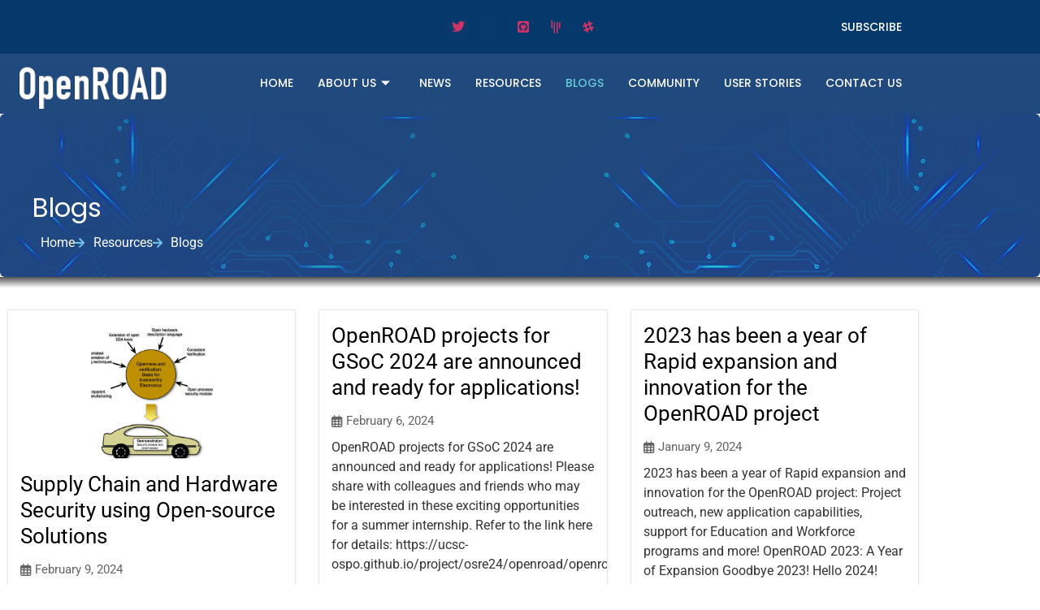

--- FILE ---
content_type: text/html; charset=UTF-8
request_url: https://theopenroadproject.org/blogs/
body_size: 25638
content:

<!DOCTYPE html>
<html lang="en-US">

<head>
	<meta charset="UTF-8">
	<meta name="viewport" content="width=device-width, initial-scale=1.0" />
		<title>Blogs &#8211; The OpenROAD Project</title>
<meta name='robots' content='max-image-preview:large' />
<link rel="alternate" type="application/rss+xml" title="The OpenROAD Project &raquo; Feed" href="https://theopenroadproject.org/feed/" />
<link rel="alternate" title="oEmbed (JSON)" type="application/json+oembed" href="https://theopenroadproject.org/wp-json/oembed/1.0/embed?url=https%3A%2F%2Ftheopenroadproject.org%2Fblogs%2F" />
<link rel="alternate" title="oEmbed (XML)" type="text/xml+oembed" href="https://theopenroadproject.org/wp-json/oembed/1.0/embed?url=https%3A%2F%2Ftheopenroadproject.org%2Fblogs%2F&#038;format=xml" />
<style id='wp-img-auto-sizes-contain-inline-css'>
img:is([sizes=auto i],[sizes^="auto," i]){contain-intrinsic-size:3000px 1500px}
/*# sourceURL=wp-img-auto-sizes-contain-inline-css */
</style>
<link rel='stylesheet' id='mec-select2-style-css' href='https://theopenroadproject.org/wp-content/plugins/modern-events-calendar-lite/assets/packages/select2/select2.min.css?ver=6.5.3' media='all' />
<link rel='stylesheet' id='mec-font-icons-css' href='https://theopenroadproject.org/wp-content/plugins/modern-events-calendar-lite/assets/css/iconfonts.css?ver=50fc107bb22cf8a5399a4d0a444726a2' media='all' />
<link rel='stylesheet' id='mec-frontend-style-css' href='https://theopenroadproject.org/wp-content/plugins/modern-events-calendar-lite/assets/css/frontend.min.css?ver=6.5.3' media='all' />
<link rel='stylesheet' id='mec-tooltip-style-css' href='https://theopenroadproject.org/wp-content/plugins/modern-events-calendar-lite/assets/packages/tooltip/tooltip.css?ver=50fc107bb22cf8a5399a4d0a444726a2' media='all' />
<link rel='stylesheet' id='mec-tooltip-shadow-style-css' href='https://theopenroadproject.org/wp-content/plugins/modern-events-calendar-lite/assets/packages/tooltip/tooltipster-sideTip-shadow.min.css?ver=50fc107bb22cf8a5399a4d0a444726a2' media='all' />
<link rel='stylesheet' id='featherlight-css' href='https://theopenroadproject.org/wp-content/plugins/modern-events-calendar-lite/assets/packages/featherlight/featherlight.css?ver=50fc107bb22cf8a5399a4d0a444726a2' media='all' />
<link rel='stylesheet' id='mec-lity-style-css' href='https://theopenroadproject.org/wp-content/plugins/modern-events-calendar-lite/assets/packages/lity/lity.min.css?ver=50fc107bb22cf8a5399a4d0a444726a2' media='all' />
<link rel='stylesheet' id='mec-general-calendar-style-css' href='https://theopenroadproject.org/wp-content/plugins/modern-events-calendar-lite/assets/css/mec-general-calendar.css?ver=50fc107bb22cf8a5399a4d0a444726a2' media='all' />
<style id='wp-emoji-styles-inline-css'>

	img.wp-smiley, img.emoji {
		display: inline !important;
		border: none !important;
		box-shadow: none !important;
		height: 1em !important;
		width: 1em !important;
		margin: 0 0.07em !important;
		vertical-align: -0.1em !important;
		background: none !important;
		padding: 0 !important;
	}
/*# sourceURL=wp-emoji-styles-inline-css */
</style>
<link rel='stylesheet' id='wp-components-css' href='https://theopenroadproject.org/wp-includes/css/dist/components/style.min.css?ver=50fc107bb22cf8a5399a4d0a444726a2' media='all' />
<link rel='stylesheet' id='wp-preferences-css' href='https://theopenroadproject.org/wp-includes/css/dist/preferences/style.min.css?ver=50fc107bb22cf8a5399a4d0a444726a2' media='all' />
<link rel='stylesheet' id='wp-block-editor-css' href='https://theopenroadproject.org/wp-includes/css/dist/block-editor/style.min.css?ver=50fc107bb22cf8a5399a4d0a444726a2' media='all' />
<link rel='stylesheet' id='popup-maker-block-library-style-css' href='https://theopenroadproject.org/wp-content/plugins/popup-maker/dist/packages/block-library-style.css?ver=dbea705cfafe089d65f1' media='all' />
<style id='global-styles-inline-css'>
:root{--wp--preset--aspect-ratio--square: 1;--wp--preset--aspect-ratio--4-3: 4/3;--wp--preset--aspect-ratio--3-4: 3/4;--wp--preset--aspect-ratio--3-2: 3/2;--wp--preset--aspect-ratio--2-3: 2/3;--wp--preset--aspect-ratio--16-9: 16/9;--wp--preset--aspect-ratio--9-16: 9/16;--wp--preset--color--black: #000000;--wp--preset--color--cyan-bluish-gray: #abb8c3;--wp--preset--color--white: #ffffff;--wp--preset--color--pale-pink: #f78da7;--wp--preset--color--vivid-red: #cf2e2e;--wp--preset--color--luminous-vivid-orange: #ff6900;--wp--preset--color--luminous-vivid-amber: #fcb900;--wp--preset--color--light-green-cyan: #7bdcb5;--wp--preset--color--vivid-green-cyan: #00d084;--wp--preset--color--pale-cyan-blue: #8ed1fc;--wp--preset--color--vivid-cyan-blue: #0693e3;--wp--preset--color--vivid-purple: #9b51e0;--wp--preset--gradient--vivid-cyan-blue-to-vivid-purple: linear-gradient(135deg,rgb(6,147,227) 0%,rgb(155,81,224) 100%);--wp--preset--gradient--light-green-cyan-to-vivid-green-cyan: linear-gradient(135deg,rgb(122,220,180) 0%,rgb(0,208,130) 100%);--wp--preset--gradient--luminous-vivid-amber-to-luminous-vivid-orange: linear-gradient(135deg,rgb(252,185,0) 0%,rgb(255,105,0) 100%);--wp--preset--gradient--luminous-vivid-orange-to-vivid-red: linear-gradient(135deg,rgb(255,105,0) 0%,rgb(207,46,46) 100%);--wp--preset--gradient--very-light-gray-to-cyan-bluish-gray: linear-gradient(135deg,rgb(238,238,238) 0%,rgb(169,184,195) 100%);--wp--preset--gradient--cool-to-warm-spectrum: linear-gradient(135deg,rgb(74,234,220) 0%,rgb(151,120,209) 20%,rgb(207,42,186) 40%,rgb(238,44,130) 60%,rgb(251,105,98) 80%,rgb(254,248,76) 100%);--wp--preset--gradient--blush-light-purple: linear-gradient(135deg,rgb(255,206,236) 0%,rgb(152,150,240) 100%);--wp--preset--gradient--blush-bordeaux: linear-gradient(135deg,rgb(254,205,165) 0%,rgb(254,45,45) 50%,rgb(107,0,62) 100%);--wp--preset--gradient--luminous-dusk: linear-gradient(135deg,rgb(255,203,112) 0%,rgb(199,81,192) 50%,rgb(65,88,208) 100%);--wp--preset--gradient--pale-ocean: linear-gradient(135deg,rgb(255,245,203) 0%,rgb(182,227,212) 50%,rgb(51,167,181) 100%);--wp--preset--gradient--electric-grass: linear-gradient(135deg,rgb(202,248,128) 0%,rgb(113,206,126) 100%);--wp--preset--gradient--midnight: linear-gradient(135deg,rgb(2,3,129) 0%,rgb(40,116,252) 100%);--wp--preset--font-size--small: 13px;--wp--preset--font-size--medium: 20px;--wp--preset--font-size--large: 36px;--wp--preset--font-size--x-large: 42px;--wp--preset--spacing--20: 0.44rem;--wp--preset--spacing--30: 0.67rem;--wp--preset--spacing--40: 1rem;--wp--preset--spacing--50: 1.5rem;--wp--preset--spacing--60: 2.25rem;--wp--preset--spacing--70: 3.38rem;--wp--preset--spacing--80: 5.06rem;--wp--preset--shadow--natural: 6px 6px 9px rgba(0, 0, 0, 0.2);--wp--preset--shadow--deep: 12px 12px 50px rgba(0, 0, 0, 0.4);--wp--preset--shadow--sharp: 6px 6px 0px rgba(0, 0, 0, 0.2);--wp--preset--shadow--outlined: 6px 6px 0px -3px rgb(255, 255, 255), 6px 6px rgb(0, 0, 0);--wp--preset--shadow--crisp: 6px 6px 0px rgb(0, 0, 0);}:root { --wp--style--global--content-size: 800px;--wp--style--global--wide-size: 1200px; }:where(body) { margin: 0; }.wp-site-blocks > .alignleft { float: left; margin-right: 2em; }.wp-site-blocks > .alignright { float: right; margin-left: 2em; }.wp-site-blocks > .aligncenter { justify-content: center; margin-left: auto; margin-right: auto; }:where(.wp-site-blocks) > * { margin-block-start: 24px; margin-block-end: 0; }:where(.wp-site-blocks) > :first-child { margin-block-start: 0; }:where(.wp-site-blocks) > :last-child { margin-block-end: 0; }:root { --wp--style--block-gap: 24px; }:root :where(.is-layout-flow) > :first-child{margin-block-start: 0;}:root :where(.is-layout-flow) > :last-child{margin-block-end: 0;}:root :where(.is-layout-flow) > *{margin-block-start: 24px;margin-block-end: 0;}:root :where(.is-layout-constrained) > :first-child{margin-block-start: 0;}:root :where(.is-layout-constrained) > :last-child{margin-block-end: 0;}:root :where(.is-layout-constrained) > *{margin-block-start: 24px;margin-block-end: 0;}:root :where(.is-layout-flex){gap: 24px;}:root :where(.is-layout-grid){gap: 24px;}.is-layout-flow > .alignleft{float: left;margin-inline-start: 0;margin-inline-end: 2em;}.is-layout-flow > .alignright{float: right;margin-inline-start: 2em;margin-inline-end: 0;}.is-layout-flow > .aligncenter{margin-left: auto !important;margin-right: auto !important;}.is-layout-constrained > .alignleft{float: left;margin-inline-start: 0;margin-inline-end: 2em;}.is-layout-constrained > .alignright{float: right;margin-inline-start: 2em;margin-inline-end: 0;}.is-layout-constrained > .aligncenter{margin-left: auto !important;margin-right: auto !important;}.is-layout-constrained > :where(:not(.alignleft):not(.alignright):not(.alignfull)){max-width: var(--wp--style--global--content-size);margin-left: auto !important;margin-right: auto !important;}.is-layout-constrained > .alignwide{max-width: var(--wp--style--global--wide-size);}body .is-layout-flex{display: flex;}.is-layout-flex{flex-wrap: wrap;align-items: center;}.is-layout-flex > :is(*, div){margin: 0;}body .is-layout-grid{display: grid;}.is-layout-grid > :is(*, div){margin: 0;}body{padding-top: 0px;padding-right: 0px;padding-bottom: 0px;padding-left: 0px;}a:where(:not(.wp-element-button)){text-decoration: underline;}:root :where(.wp-element-button, .wp-block-button__link){background-color: #32373c;border-width: 0;color: #fff;font-family: inherit;font-size: inherit;font-style: inherit;font-weight: inherit;letter-spacing: inherit;line-height: inherit;padding-top: calc(0.667em + 2px);padding-right: calc(1.333em + 2px);padding-bottom: calc(0.667em + 2px);padding-left: calc(1.333em + 2px);text-decoration: none;text-transform: inherit;}.has-black-color{color: var(--wp--preset--color--black) !important;}.has-cyan-bluish-gray-color{color: var(--wp--preset--color--cyan-bluish-gray) !important;}.has-white-color{color: var(--wp--preset--color--white) !important;}.has-pale-pink-color{color: var(--wp--preset--color--pale-pink) !important;}.has-vivid-red-color{color: var(--wp--preset--color--vivid-red) !important;}.has-luminous-vivid-orange-color{color: var(--wp--preset--color--luminous-vivid-orange) !important;}.has-luminous-vivid-amber-color{color: var(--wp--preset--color--luminous-vivid-amber) !important;}.has-light-green-cyan-color{color: var(--wp--preset--color--light-green-cyan) !important;}.has-vivid-green-cyan-color{color: var(--wp--preset--color--vivid-green-cyan) !important;}.has-pale-cyan-blue-color{color: var(--wp--preset--color--pale-cyan-blue) !important;}.has-vivid-cyan-blue-color{color: var(--wp--preset--color--vivid-cyan-blue) !important;}.has-vivid-purple-color{color: var(--wp--preset--color--vivid-purple) !important;}.has-black-background-color{background-color: var(--wp--preset--color--black) !important;}.has-cyan-bluish-gray-background-color{background-color: var(--wp--preset--color--cyan-bluish-gray) !important;}.has-white-background-color{background-color: var(--wp--preset--color--white) !important;}.has-pale-pink-background-color{background-color: var(--wp--preset--color--pale-pink) !important;}.has-vivid-red-background-color{background-color: var(--wp--preset--color--vivid-red) !important;}.has-luminous-vivid-orange-background-color{background-color: var(--wp--preset--color--luminous-vivid-orange) !important;}.has-luminous-vivid-amber-background-color{background-color: var(--wp--preset--color--luminous-vivid-amber) !important;}.has-light-green-cyan-background-color{background-color: var(--wp--preset--color--light-green-cyan) !important;}.has-vivid-green-cyan-background-color{background-color: var(--wp--preset--color--vivid-green-cyan) !important;}.has-pale-cyan-blue-background-color{background-color: var(--wp--preset--color--pale-cyan-blue) !important;}.has-vivid-cyan-blue-background-color{background-color: var(--wp--preset--color--vivid-cyan-blue) !important;}.has-vivid-purple-background-color{background-color: var(--wp--preset--color--vivid-purple) !important;}.has-black-border-color{border-color: var(--wp--preset--color--black) !important;}.has-cyan-bluish-gray-border-color{border-color: var(--wp--preset--color--cyan-bluish-gray) !important;}.has-white-border-color{border-color: var(--wp--preset--color--white) !important;}.has-pale-pink-border-color{border-color: var(--wp--preset--color--pale-pink) !important;}.has-vivid-red-border-color{border-color: var(--wp--preset--color--vivid-red) !important;}.has-luminous-vivid-orange-border-color{border-color: var(--wp--preset--color--luminous-vivid-orange) !important;}.has-luminous-vivid-amber-border-color{border-color: var(--wp--preset--color--luminous-vivid-amber) !important;}.has-light-green-cyan-border-color{border-color: var(--wp--preset--color--light-green-cyan) !important;}.has-vivid-green-cyan-border-color{border-color: var(--wp--preset--color--vivid-green-cyan) !important;}.has-pale-cyan-blue-border-color{border-color: var(--wp--preset--color--pale-cyan-blue) !important;}.has-vivid-cyan-blue-border-color{border-color: var(--wp--preset--color--vivid-cyan-blue) !important;}.has-vivid-purple-border-color{border-color: var(--wp--preset--color--vivid-purple) !important;}.has-vivid-cyan-blue-to-vivid-purple-gradient-background{background: var(--wp--preset--gradient--vivid-cyan-blue-to-vivid-purple) !important;}.has-light-green-cyan-to-vivid-green-cyan-gradient-background{background: var(--wp--preset--gradient--light-green-cyan-to-vivid-green-cyan) !important;}.has-luminous-vivid-amber-to-luminous-vivid-orange-gradient-background{background: var(--wp--preset--gradient--luminous-vivid-amber-to-luminous-vivid-orange) !important;}.has-luminous-vivid-orange-to-vivid-red-gradient-background{background: var(--wp--preset--gradient--luminous-vivid-orange-to-vivid-red) !important;}.has-very-light-gray-to-cyan-bluish-gray-gradient-background{background: var(--wp--preset--gradient--very-light-gray-to-cyan-bluish-gray) !important;}.has-cool-to-warm-spectrum-gradient-background{background: var(--wp--preset--gradient--cool-to-warm-spectrum) !important;}.has-blush-light-purple-gradient-background{background: var(--wp--preset--gradient--blush-light-purple) !important;}.has-blush-bordeaux-gradient-background{background: var(--wp--preset--gradient--blush-bordeaux) !important;}.has-luminous-dusk-gradient-background{background: var(--wp--preset--gradient--luminous-dusk) !important;}.has-pale-ocean-gradient-background{background: var(--wp--preset--gradient--pale-ocean) !important;}.has-electric-grass-gradient-background{background: var(--wp--preset--gradient--electric-grass) !important;}.has-midnight-gradient-background{background: var(--wp--preset--gradient--midnight) !important;}.has-small-font-size{font-size: var(--wp--preset--font-size--small) !important;}.has-medium-font-size{font-size: var(--wp--preset--font-size--medium) !important;}.has-large-font-size{font-size: var(--wp--preset--font-size--large) !important;}.has-x-large-font-size{font-size: var(--wp--preset--font-size--x-large) !important;}
:root :where(.wp-block-pullquote){font-size: 1.5em;line-height: 1.6;}
/*# sourceURL=global-styles-inline-css */
</style>
<link rel='stylesheet' id='aptf-bxslider-css' href='https://theopenroadproject.org/wp-content/plugins/accesspress-twitter-feed/css/jquery.bxslider.css?ver=1.6.9' media='all' />
<link rel='stylesheet' id='aptf-front-css-css' href='https://theopenroadproject.org/wp-content/plugins/accesspress-twitter-feed/css/frontend.css?ver=1.6.9' media='all' />
<link rel='stylesheet' id='aptf-font-css-css' href='https://theopenroadproject.org/wp-content/plugins/accesspress-twitter-feed/css/fonts.css?ver=1.6.9' media='all' />
<link rel='stylesheet' id='sp-news-public-css' href='https://theopenroadproject.org/wp-content/plugins/sp-news-and-widget/assets/css/wpnw-public.css?ver=5.0.6' media='all' />
<link rel='stylesheet' id='rt-fontawsome-css' href='https://theopenroadproject.org/wp-content/plugins/the-post-grid/assets/vendor/font-awesome/css/font-awesome.min.css?ver=7.8.8' media='all' />
<link rel='stylesheet' id='rt-tpg-css' href='https://theopenroadproject.org/wp-content/plugins/the-post-grid/assets/css/thepostgrid.min.css?ver=7.8.8' media='all' />
<link rel='stylesheet' id='mc4wp-form-basic-css' href='https://theopenroadproject.org/wp-content/plugins/mailchimp-for-wp/assets/css/form-basic.css?ver=4.10.9' media='all' />
<link rel='stylesheet' id='hello-elementor-css' href='https://theopenroadproject.org/wp-content/themes/hello-elementor/style.min.css?ver=3.3.0' media='all' />
<link rel='stylesheet' id='hello-elementor-theme-style-css' href='https://theopenroadproject.org/wp-content/themes/hello-elementor/theme.min.css?ver=3.3.0' media='all' />
<link rel='stylesheet' id='hello-elementor-header-footer-css' href='https://theopenroadproject.org/wp-content/themes/hello-elementor/header-footer.min.css?ver=3.3.0' media='all' />
<link rel='stylesheet' id='tablepress-default-css' href='https://theopenroadproject.org/wp-content/tablepress-combined.min.css?ver=31' media='all' />
<link rel='stylesheet' id='popup-maker-site-css' href='//theopenroadproject.org/wp-content/uploads/pum/pum-site-styles.css?generated=1755158909&#038;ver=1.21.5' media='all' />
<link rel='stylesheet' id='hello-elementor-child-style-css' href='https://theopenroadproject.org/wp-content/themes/hello-theme-child-master/style.css?ver=1.0.0' media='all' />
<link rel='stylesheet' id='elementor-icons-css' href='https://theopenroadproject.org/wp-content/plugins/elementor/assets/lib/eicons/css/elementor-icons.min.css?ver=5.45.0' media='all' />
<link rel='stylesheet' id='elementor-frontend-css' href='https://theopenroadproject.org/wp-content/plugins/elementor/assets/css/frontend.min.css?ver=3.34.1' media='all' />
<style id='elementor-frontend-inline-css'>
.elementor-kit-5{--e-global-color-primary:#6EC1E4;--e-global-color-secondary:#54595F;--e-global-color-text:#7A7A7A;--e-global-color-accent:#61CE70;--e-global-typography-primary-font-family:"Roboto";--e-global-typography-primary-font-weight:600;--e-global-typography-secondary-font-family:"Roboto Slab";--e-global-typography-secondary-font-weight:400;--e-global-typography-text-font-family:"Roboto";--e-global-typography-text-font-weight:400;--e-global-typography-accent-font-family:"Roboto";--e-global-typography-accent-font-weight:500;}.elementor-kit-5 e-page-transition{background-color:#FFBC7D;}.elementor-section.elementor-section-boxed > .elementor-container{max-width:1140px;}.e-con{--container-max-width:1140px;}.elementor-widget:not(:last-child){margin-block-end:20px;}.elementor-element{--widgets-spacing:20px 20px;--widgets-spacing-row:20px;--widgets-spacing-column:20px;}{}h1.entry-title{display:var(--page-title-display);}.site-header .site-branding{flex-direction:column;align-items:stretch;}.site-header{padding-inline-end:0px;padding-inline-start:0px;}.site-footer .site-branding{flex-direction:column;align-items:stretch;}@media(max-width:1024px){.elementor-section.elementor-section-boxed > .elementor-container{max-width:1024px;}.e-con{--container-max-width:1024px;}}@media(max-width:767px){.elementor-section.elementor-section-boxed > .elementor-container{max-width:767px;}.e-con{--container-max-width:767px;}}
.elementor-923 .elementor-element.elementor-element-b9da031 > .elementor-container > .elementor-column > .elementor-widget-wrap{align-content:flex-start;align-items:flex-start;}.elementor-923 .elementor-element.elementor-element-b9da031:not(.elementor-motion-effects-element-type-background), .elementor-923 .elementor-element.elementor-element-b9da031 > .elementor-motion-effects-container > .elementor-motion-effects-layer{background-color:#20497D;background-image:url("https://theopenroadproject.org/wp-content/uploads/2022/03/home-slider-bg.png");background-position:top center;background-repeat:no-repeat;background-size:cover;}.elementor-923 .elementor-element.elementor-element-b9da031, .elementor-923 .elementor-element.elementor-element-b9da031 > .elementor-background-overlay{border-radius:6px 6px 6px 6px;}.elementor-923 .elementor-element.elementor-element-b9da031{transition:background 0.3s, border 0.3s, border-radius 0.3s, box-shadow 0.3s;margin-top:0%;margin-bottom:0%;padding:100px 40px 20px 40px;}.elementor-923 .elementor-element.elementor-element-b9da031 > .elementor-background-overlay{transition:background 0.3s, border-radius 0.3s, opacity 0.3s;}.elementor-bc-flex-widget .elementor-923 .elementor-element.elementor-element-b51de6a.elementor-column .elementor-widget-wrap{align-items:flex-end;}.elementor-923 .elementor-element.elementor-element-b51de6a.elementor-column.elementor-element[data-element_type="column"] > .elementor-widget-wrap.elementor-element-populated{align-content:flex-end;align-items:flex-end;}.elementor-923 .elementor-element.elementor-element-b51de6a > .elementor-widget-wrap > .elementor-widget:not(.elementor-widget__width-auto):not(.elementor-widget__width-initial):not(:last-child):not(.elementor-absolute){margin-block-end:5px;}.elementor-923 .elementor-element.elementor-element-b51de6a > .elementor-element-populated{transition:background 0.3s, border 0.3s, border-radius 0.3s, box-shadow 0.3s;}.elementor-923 .elementor-element.elementor-element-b51de6a > .elementor-element-populated > .elementor-background-overlay{transition:background 0.3s, border-radius 0.3s, opacity 0.3s;}.elementor-widget-heading .elementor-heading-title{font-family:var( --e-global-typography-primary-font-family ), Sans-serif;font-weight:var( --e-global-typography-primary-font-weight );color:var( --e-global-color-primary );}.elementor-923 .elementor-element.elementor-element-65fc7b7 .elementor-heading-title{font-family:"Poppins", Sans-serif;font-weight:400;color:#FFFFFF;}.elementor-widget-icon-list .elementor-icon-list-item:not(:last-child):after{border-color:var( --e-global-color-text );}.elementor-widget-icon-list .elementor-icon-list-icon i{color:var( --e-global-color-primary );}.elementor-widget-icon-list .elementor-icon-list-icon svg{fill:var( --e-global-color-primary );}.elementor-widget-icon-list .elementor-icon-list-item > .elementor-icon-list-text, .elementor-widget-icon-list .elementor-icon-list-item > a{font-family:var( --e-global-typography-text-font-family ), Sans-serif;font-weight:var( --e-global-typography-text-font-weight );}.elementor-widget-icon-list .elementor-icon-list-text{color:var( --e-global-color-secondary );}.elementor-923 .elementor-element.elementor-element-9810137 .elementor-icon-list-icon i{transition:color 0.3s;}.elementor-923 .elementor-element.elementor-element-9810137 .elementor-icon-list-icon svg{transition:fill 0.3s;}.elementor-923 .elementor-element.elementor-element-9810137{--e-icon-list-icon-size:14px;--icon-vertical-offset:0px;}.elementor-923 .elementor-element.elementor-element-9810137 .elementor-icon-list-text{transition:color 0.3s;}.elementor-923 .elementor-element.elementor-element-8469839:not(.elementor-motion-effects-element-type-background), .elementor-923 .elementor-element.elementor-element-8469839 > .elementor-motion-effects-container > .elementor-motion-effects-layer{background-color:transparent;background-image:linear-gradient(180deg, #545454 0%, #FFFFFFA1 43%);}.elementor-923 .elementor-element.elementor-element-8469839{transition:background 0.3s, border 0.3s, border-radius 0.3s, box-shadow 0.3s;padding:30px 0px 0px 0px;}.elementor-923 .elementor-element.elementor-element-8469839 > .elementor-background-overlay{transition:background 0.3s, border-radius 0.3s, opacity 0.3s;}.elementor-923 .elementor-element.elementor-element-161b4df:not(.elementor-motion-effects-element-type-background), .elementor-923 .elementor-element.elementor-element-161b4df > .elementor-motion-effects-container > .elementor-motion-effects-layer{background-color:#FFFFFF;}.elementor-923 .elementor-element.elementor-element-161b4df{transition:background 0.3s, border 0.3s, border-radius 0.3s, box-shadow 0.3s;}.elementor-923 .elementor-element.elementor-element-161b4df > .elementor-background-overlay{transition:background 0.3s, border-radius 0.3s, opacity 0.3s;}@media(max-width:767px){.elementor-923 .elementor-element.elementor-element-b9da031{margin-top:2px;margin-bottom:2px;padding:3em 1em 3em 1em;}.elementor-923 .elementor-element.elementor-element-b51de6a > .elementor-element-populated{margin:0px 0px 0px 0px;--e-column-margin-right:0px;--e-column-margin-left:0px;padding:0em 0em 0em 0em;}}
/*# sourceURL=elementor-frontend-inline-css */
</style>
<link rel='stylesheet' id='widget-heading-css' href='https://theopenroadproject.org/wp-content/plugins/elementor/assets/css/widget-heading.min.css?ver=3.34.1' media='all' />
<link rel='stylesheet' id='widget-icon-list-css' href='https://theopenroadproject.org/wp-content/plugins/elementor/assets/css/widget-icon-list.min.css?ver=3.34.1' media='all' />
<link rel='stylesheet' id='ekit-widget-styles-css' href='https://theopenroadproject.org/wp-content/plugins/elementskit-lite/widgets/init/assets/css/widget-styles.css?ver=3.7.8' media='all' />
<link rel='stylesheet' id='ekit-responsive-css' href='https://theopenroadproject.org/wp-content/plugins/elementskit-lite/widgets/init/assets/css/responsive.css?ver=3.7.8' media='all' />
<link rel='stylesheet' id='elementor-gf-local-poppins-css' href='https://theopenroadproject.org/wp-content/uploads/elementor/google-fonts/css/poppins.css?ver=1742242095' media='all' />
<link rel='stylesheet' id='elementor-gf-local-roboto-css' href='https://theopenroadproject.org/wp-content/uploads/elementor/google-fonts/css/roboto.css?ver=1742242102' media='all' />
<link rel='stylesheet' id='elementor-gf-local-robotoslab-css' href='https://theopenroadproject.org/wp-content/uploads/elementor/google-fonts/css/robotoslab.css?ver=1742242104' media='all' />
<link rel='stylesheet' id='elementor-icons-shared-0-css' href='https://theopenroadproject.org/wp-content/plugins/elementor/assets/lib/font-awesome/css/fontawesome.min.css?ver=5.15.3' media='all' />
<link rel='stylesheet' id='elementor-icons-fa-brands-css' href='https://theopenroadproject.org/wp-content/plugins/elementor/assets/lib/font-awesome/css/brands.min.css?ver=5.15.3' media='all' />
<link rel='stylesheet' id='elementor-icons-fa-solid-css' href='https://theopenroadproject.org/wp-content/plugins/elementor/assets/lib/font-awesome/css/solid.min.css?ver=5.15.3' media='all' />
<script src="https://theopenroadproject.org/wp-includes/js/jquery/jquery.min.js?ver=3.7.1" id="jquery-core-js"></script>
<script src="https://theopenroadproject.org/wp-includes/js/jquery/jquery-migrate.min.js?ver=3.4.1" id="jquery-migrate-js"></script>
<script src="https://theopenroadproject.org/wp-content/plugins/modern-events-calendar-lite/assets/js/mec-general-calendar.js?ver=6.5.3" id="mec-general-calendar-script-js"></script>
<script id="mec-frontend-script-js-extra">
var mecdata = {"day":"day","days":"days","hour":"hour","hours":"hours","minute":"minute","minutes":"minutes","second":"second","seconds":"seconds","elementor_edit_mode":"no","recapcha_key":"","ajax_url":"https://theopenroadproject.org/wp-admin/admin-ajax.php","fes_nonce":"f5393db816","current_year":"2026","current_month":"01","datepicker_format":"yy-mm-dd&Y-m-d"};
//# sourceURL=mec-frontend-script-js-extra
</script>
<script src="https://theopenroadproject.org/wp-content/plugins/modern-events-calendar-lite/assets/js/frontend.js?ver=6.5.3" id="mec-frontend-script-js"></script>
<script src="https://theopenroadproject.org/wp-content/plugins/modern-events-calendar-lite/assets/js/events.js?ver=6.5.3" id="mec-events-script-js"></script>
<script async src="https://theopenroadproject.org/wp-content/plugins/burst-statistics/assets/js/timeme/timeme.min.js?ver=1767989287" id="burst-timeme-js"></script>
<script async src="https://theopenroadproject.org/wp-content/uploads/burst/js/burst.min.js?ver=1768823806" id="burst-js"></script>
<script src="https://theopenroadproject.org/wp-content/plugins/accesspress-twitter-feed/js/jquery.bxslider.min.js?ver=1.6.9" id="aptf-bxslider-js"></script>
<script src="https://theopenroadproject.org/wp-content/plugins/accesspress-twitter-feed/js/frontend.js?ver=1.6.9" id="aptf-front-js-js"></script>
<script id="3d-flip-book-client-locale-loader-js-extra">
var FB3D_CLIENT_LOCALE = {"ajaxurl":"https://theopenroadproject.org/wp-admin/admin-ajax.php","dictionary":{"Table of contents":"Table of contents","Close":"Close","Bookmarks":"Bookmarks","Thumbnails":"Thumbnails","Search":"Search","Share":"Share","Facebook":"Facebook","Twitter":"Twitter","Email":"Email","Play":"Play","Previous page":"Previous page","Next page":"Next page","Zoom in":"Zoom in","Zoom out":"Zoom out","Fit view":"Fit view","Auto play":"Auto play","Full screen":"Full screen","More":"More","Smart pan":"Smart pan","Single page":"Single page","Sounds":"Sounds","Stats":"Stats","Print":"Print","Download":"Download","Goto first page":"Goto first page","Goto last page":"Goto last page"},"images":"https://theopenroadproject.org/wp-content/plugins/interactive-3d-flipbook-powered-physics-engine/assets/images/","jsData":{"urls":[],"posts":{"ids_mis":[],"ids":[]},"pages":[],"firstPages":[],"bookCtrlProps":[],"bookTemplates":[]},"key":"3d-flip-book","pdfJS":{"pdfJsLib":"https://theopenroadproject.org/wp-content/plugins/interactive-3d-flipbook-powered-physics-engine/assets/js/pdf.min.js?ver=4.3.136","pdfJsWorker":"https://theopenroadproject.org/wp-content/plugins/interactive-3d-flipbook-powered-physics-engine/assets/js/pdf.worker.js?ver=4.3.136","stablePdfJsLib":"https://theopenroadproject.org/wp-content/plugins/interactive-3d-flipbook-powered-physics-engine/assets/js/stable/pdf.min.js?ver=2.5.207","stablePdfJsWorker":"https://theopenroadproject.org/wp-content/plugins/interactive-3d-flipbook-powered-physics-engine/assets/js/stable/pdf.worker.js?ver=2.5.207","pdfJsCMapUrl":"https://theopenroadproject.org/wp-content/plugins/interactive-3d-flipbook-powered-physics-engine/assets/cmaps/"},"cacheurl":"https://theopenroadproject.org/wp-content/uploads/3d-flip-book/cache/","pluginsurl":"https://theopenroadproject.org/wp-content/plugins/","pluginurl":"https://theopenroadproject.org/wp-content/plugins/interactive-3d-flipbook-powered-physics-engine/","thumbnailSize":{"width":"150","height":"150"},"version":"1.16.17"};
//# sourceURL=3d-flip-book-client-locale-loader-js-extra
</script>
<script src="https://theopenroadproject.org/wp-content/plugins/interactive-3d-flipbook-powered-physics-engine/assets/js/client-locale-loader.js?ver=1.16.17" id="3d-flip-book-client-locale-loader-js" async data-wp-strategy="async"></script>
<link rel="https://api.w.org/" href="https://theopenroadproject.org/wp-json/" /><link rel="alternate" title="JSON" type="application/json" href="https://theopenroadproject.org/wp-json/wp/v2/pages/923" /><link rel="EditURI" type="application/rsd+xml" title="RSD" href="https://theopenroadproject.org/xmlrpc.php?rsd" />
<link rel="canonical" href="https://theopenroadproject.org/blogs/" />

		<!-- GA Google Analytics @ https://m0n.co/ga -->
		<script async src="https://www.googletagmanager.com/gtag/js?id=G-H13CVNCLVT"></script>
		<script>
			window.dataLayer = window.dataLayer || [];
			function gtag(){dataLayer.push(arguments);}
			gtag('js', new Date());
			gtag('config', 'G-H13CVNCLVT');
		</script>

	        <style>
            :root {
                --tpg-primary-color: #0d6efd;
                --tpg-secondary-color: #0654c4;
                --tpg-primary-light: #c4d0ff
            }

                        body .rt-tpg-container .rt-loading,
            body #bottom-script-loader .rt-ball-clip-rotate {
                color: #0367bf !important;
            }

                    </style>
		<meta name="generator" content="Elementor 3.34.1; features: additional_custom_breakpoints; settings: css_print_method-internal, google_font-enabled, font_display-auto">
			<style>
				.e-con.e-parent:nth-of-type(n+4):not(.e-lazyloaded):not(.e-no-lazyload),
				.e-con.e-parent:nth-of-type(n+4):not(.e-lazyloaded):not(.e-no-lazyload) * {
					background-image: none !important;
				}
				@media screen and (max-height: 1024px) {
					.e-con.e-parent:nth-of-type(n+3):not(.e-lazyloaded):not(.e-no-lazyload),
					.e-con.e-parent:nth-of-type(n+3):not(.e-lazyloaded):not(.e-no-lazyload) * {
						background-image: none !important;
					}
				}
				@media screen and (max-height: 640px) {
					.e-con.e-parent:nth-of-type(n+2):not(.e-lazyloaded):not(.e-no-lazyload),
					.e-con.e-parent:nth-of-type(n+2):not(.e-lazyloaded):not(.e-no-lazyload) * {
						background-image: none !important;
					}
				}
			</style>
			<link rel="icon" href="https://theopenroadproject.org/wp-content/uploads/2022/01/OR-Icon-150x150.png" sizes="32x32" />
<link rel="icon" href="https://theopenroadproject.org/wp-content/uploads/2022/01/OR-Icon-300x300.png" sizes="192x192" />
<link rel="apple-touch-icon" href="https://theopenroadproject.org/wp-content/uploads/2022/01/OR-Icon-300x300.png" />
<meta name="msapplication-TileImage" content="https://theopenroadproject.org/wp-content/uploads/2022/01/OR-Icon-300x300.png" />
		<style id="wp-custom-css">
			

/** Start Block Kit CSS: 144-3-3a7d335f39a8579c20cdf02f8d462582 **/

 .ekit_page_list_title_title, .page-content a, .elementor-widget-text-editor a  {
	color: #4477aa !important;
}

.elementor-widget-text-editor a:active,.elementor-widget-text-editor a:hover, .page-content a:active,.page-content a:hover {
	color: #6699CC !important;
}
.news .news-title {
	margin-bottom: 4px !important;
  line-height: 20px !important;
}


.elementor a:hover {
	text-decoration: underline;
}

.wpforms-field-medium {
    max-width: 100% !important;
    margin-top: 10px;
}

.wpforms-container .wpforms-field-label {
  display: block;
  font-weight: 700;
  float: none;
  margin: 10px 0px;
}

#sp_news_widget-2 a.newspost-title {
    color: #4477aa !important;
    font-size: 16px;
}

.or-latest .news-title a {
    font-size: 14px !important;
    color: #FD6 !important;
    line-height: 16px !important;
		margin-right:5px;
}

.or-latest  .news-inner-wrap-view.news-clearfix.wpnaw-news-no-image {
  padding: 0px !important;
  margin: 5px 0px !important;
  border: none !important;
}

.or-latest .grid-date-post a {
    font-size: 18px !important;
    color: #FFF !important;
    line-height: 16px !important;
}

.or-latest .news-title a:hover {
	text-decoration:underline;
}

.date-post h2 {
  display: inline-block;
  float: left;
  margin: 0 4px 0 0;
	font-size: 16px !important;
}

.date-post span {
  border: none !important;
  font-size: 16px !important;
  float: left !important;
}

.date-post p {
  text-align: left !important;
  padding-top: 3px;
}



#tablepress-2 .column-3 br {
  display: none;
}

#tablepress-2 .column-3 a {
  display: list-item;
  margin: 2px 0px 2px 10px;
  list-style: decimal;
  padding: 0px;
  text-decoration: underline;
}

#tablepress-2 .column-3 {
  width: 20% !important;
}

#mc_embed_signup ul li {
    display: inline-block !important;
    padding: 5px !important;
}

#mc_embed_signup ul li input[type="radio"], #mc_embed_signup ul li input[type="checkbox"] {
    margin-right:8px !important;
}

#sp_news_widget-2 .widget-date-post {
    font-size: 14px;
}

#wpforms-4176-field_2 {
  max-width: 100%;
  margin-top: 14px;
}

#sp_news_widget-2 ul {
    /* margin-left: 0px !important; */
    padding-left: 5px;
}

.envato-block__preview{overflow: visible;}

/* Envato Kit 141 Custom Styles - Applied to the element under Advanced */

.elementor-headline-animation-type-drop-in .elementor-headline-dynamic-wrapper{
	text-align: center;
}
.envato-kit-141-top-0 h1,
.envato-kit-141-top-0 h2,
.envato-kit-141-top-0 h3,
.envato-kit-141-top-0 h4,
.envato-kit-141-top-0 h5,
.envato-kit-141-top-0 h6,
.envato-kit-141-top-0 p {
	margin-top: 0;
}

.envato-kit-141-newsletter-inline .elementor-field-textual.elementor-size-md {
	padding-left: 1.5rem;
	padding-right: 1.5rem;
}

.envato-kit-141-bottom-0 p {
	margin-bottom: 0;
}

.envato-kit-141-bottom-8 .elementor-price-list .elementor-price-list-item .elementor-price-list-header {
	margin-bottom: .5rem;
}

.envato-kit-141.elementor-widget-testimonial-carousel.elementor-pagination-type-bullets .swiper-container {
	padding-bottom: 52px;
}

.envato-kit-141-display-inline {
	display: inline-block;
}

.envato-kit-141 .elementor-slick-slider ul.slick-dots {
	bottom: -40px;
}

/** End Block Kit CSS: 144-3-3a7d335f39a8579c20cdf02f8d462582 **/



/** Start Block Kit CSS: 136-3-fc37602abad173a9d9d95d89bbe6bb80 **/

.envato-block__preview{overflow: visible !important;}

/** End Block Kit CSS: 136-3-fc37602abad173a9d9d95d89bbe6bb80 **/

	.eckb-breadcrumb { display: none;}
	.eckb-meta-data-feature-text { display: none;}

.eckb-meta-data-feature-value { display: none;}

#eckb-article-content-header-row-3 { display: none;}

.mc4wp-form-fields p label:nth-child(1) {
  display: block !important;
  width: 100%;
}

.mc4wp-form-basic label {
  display: inline-block;
}
a.newspost-title{
font-size: 12px;
}
.widget-date-post{
font-size: 8px;
}

.elementor-icon-list-text {
  color: #fff !important;
}

.wpnawfree-plugin .news-more-link { background:#1B5A88 !important; color:#FFFfff !important; }

.wpnawfree-plugin .news-more-link:hover { background:#1B5A88 !important; color:#FFFfff !important; } 
.tpg-shortcode-main-wrapper .layout1 .rt-holder .rt-img-holder img {
    max-width: 100%;
    transition: all 1.1s ease;
    width: 150px;
	height:163px;
    /* text-align: center; */
    margin: auto;
    margin-top: 20px;
}
table.MsoNormalTable.final{width:55%!important}
table.MsoNormalTable.final p {   margin-bottom: 0!important;
    margin-top: 5px!important;
}

		</style>
		</head>

<body data-rsssl=1 class="wp-singular page-template page-template-elementor_header_footer page page-id-923 wp-embed-responsive wp-theme-hello-elementor wp-child-theme-hello-theme-child-master rttpg rttpg-7.8.8 radius-frontend rttpg-body-wrap theme-default elementor-default elementor-template-full-width elementor-kit-5 elementor-page elementor-page-923" data-burst_id="923" data-burst_type="page">

	
			<a class="skip-link screen-reader-text" href="#content">
			Skip to content		</a>
	
	
	<div class="ekit-template-content-markup ekit-template-content-header ekit-template-content-theme-support">
		<style>.elementor-6 .elementor-element.elementor-element-71acdf41:not(.elementor-motion-effects-element-type-background), .elementor-6 .elementor-element.elementor-element-71acdf41 > .elementor-motion-effects-container > .elementor-motion-effects-layer{background-color:#33336666;}.elementor-6 .elementor-element.elementor-element-71acdf41{transition:background 0.3s, border 0.3s, border-radius 0.3s, box-shadow 0.3s;}.elementor-6 .elementor-element.elementor-element-71acdf41 > .elementor-background-overlay{transition:background 0.3s, border-radius 0.3s, opacity 0.3s;}.elementor-6 .elementor-element.elementor-element-73f445bd > .elementor-widget-wrap > .elementor-widget:not(.elementor-widget__width-auto):not(.elementor-widget__width-initial):not(:last-child):not(.elementor-absolute){margin-block-end:0px;}.elementor-6 .elementor-element.elementor-element-73f445bd > .elementor-element-populated{padding:0px 0px 0px 0px;}.elementor-6 .elementor-element.elementor-element-5110b9db > .elementor-container > .elementor-column > .elementor-widget-wrap{align-content:center;align-items:center;}.elementor-6 .elementor-element.elementor-element-5110b9db:not(.elementor-motion-effects-element-type-background), .elementor-6 .elementor-element.elementor-element-5110b9db > .elementor-motion-effects-container > .elementor-motion-effects-layer{background-color:#05386B;}.elementor-6 .elementor-element.elementor-element-5110b9db{transition:background 0.3s, border 0.3s, border-radius 0.3s, box-shadow 0.3s;padding:8px 0px 8px 0px;}.elementor-6 .elementor-element.elementor-element-5110b9db > .elementor-background-overlay{transition:background 0.3s, border-radius 0.3s, opacity 0.3s;}.elementor-6 .elementor-element.elementor-element-43624110 > .elementor-widget-wrap > .elementor-widget:not(.elementor-widget__width-auto):not(.elementor-widget__width-initial):not(:last-child):not(.elementor-absolute){margin-block-end:0px;}.elementor-6 .elementor-element.elementor-element-43624110 > .elementor-element-populated{padding:0px 15px 0px 15px;}.elementor-6 .elementor-element.elementor-element-614ccf09 > .elementor-widget-wrap > .elementor-widget:not(.elementor-widget__width-auto):not(.elementor-widget__width-initial):not(:last-child):not(.elementor-absolute){margin-block-end:0px;}.elementor-6 .elementor-element.elementor-element-614ccf09 > .elementor-element-populated{padding:0px 15px 0px 15px;}.elementor-6 .elementor-element.elementor-element-35893e2a .elementor-repeater-item-404d637 > a :is(i, svg){color:#EDF5E1;fill:#EDF5E1;}.elementor-6 .elementor-element.elementor-element-35893e2a .elementor-repeater-item-404d637 > a{background-color:#3B599808;}.elementor-6 .elementor-element.elementor-element-35893e2a .elementor-repeater-item-404d637 > a:hover{color:#EA4C89;background-color:#3B5998;}.elementor-6 .elementor-element.elementor-element-35893e2a .elementor-repeater-item-404d637 > a:hover svg path{stroke:#EA4C89;fill:#EA4C89;}.elementor-6 .elementor-element.elementor-element-35893e2a .elementor-repeater-item-98fdd10 > a :is(i, svg){color:#EDF5E1;fill:#EDF5E1;}.elementor-6 .elementor-element.elementor-element-35893e2a .elementor-repeater-item-98fdd10 > a{background-color:#3B599808;}.elementor-6 .elementor-element.elementor-element-35893e2a .elementor-repeater-item-98fdd10 > a:hover{color:#EA4C89;background-color:#3B5998;}.elementor-6 .elementor-element.elementor-element-35893e2a .elementor-repeater-item-98fdd10 > a:hover svg path{stroke:#EA4C89;fill:#EA4C89;}.elementor-6 .elementor-element.elementor-element-35893e2a .elementor-repeater-item-e9f752e > a :is(i, svg){color:#EDF5E1;fill:#EDF5E1;}.elementor-6 .elementor-element.elementor-element-35893e2a .elementor-repeater-item-e9f752e > a:hover{color:#ea4c89;background-color:#3B5998;}.elementor-6 .elementor-element.elementor-element-35893e2a .elementor-repeater-item-e9f752e > a:hover svg path{stroke:#ea4c89;fill:#ea4c89;}.elementor-6 .elementor-element.elementor-element-35893e2a .elementor-repeater-item-e2aa959 > a :is(i, svg){color:#EDF5E1;fill:#EDF5E1;}.elementor-6 .elementor-element.elementor-element-35893e2a .elementor-repeater-item-e2aa959 > a:hover{color:#e4405f;background-color:#3B5998;}.elementor-6 .elementor-element.elementor-element-35893e2a .elementor-repeater-item-e2aa959 > a:hover svg path{stroke:#e4405f;fill:#e4405f;}.elementor-6 .elementor-element.elementor-element-35893e2a .elementor-repeater-item-3127651 > a :is(i, svg){color:#EDF5E1;fill:#EDF5E1;}.elementor-6 .elementor-element.elementor-element-35893e2a .elementor-repeater-item-3127651 > a:hover{color:#E4405F;background-color:#3b5998;}.elementor-6 .elementor-element.elementor-element-35893e2a .elementor-repeater-item-3127651 > a:hover svg path{stroke:#E4405F;fill:#E4405F;}.elementor-6 .elementor-element.elementor-element-35893e2a > .elementor-widget-container{padding:0px 0px 0px 0px;}.elementor-6 .elementor-element.elementor-element-35893e2a .ekit_social_media{text-align:right;}.elementor-6 .elementor-element.elementor-element-35893e2a .ekit_social_media > li > a{text-align:center;text-decoration:none;width:30px;height:30px;line-height:28px;}.elementor-6 .elementor-element.elementor-element-35893e2a .ekit_social_media > li{display:inline-block;margin:0px 6px 0px 0px;}.elementor-6 .elementor-element.elementor-element-deffbeb.elementor-column > .elementor-widget-wrap{justify-content:flex-end;}.elementor-6 .elementor-element.elementor-element-deffbeb > .elementor-widget-wrap > .elementor-widget:not(.elementor-widget__width-auto):not(.elementor-widget__width-initial):not(:last-child):not(.elementor-absolute){margin-block-end:0px;}.elementor-6 .elementor-element.elementor-element-deffbeb > .elementor-element-populated{padding:0px 15px 0px 15px;}
					.elementor-6 .elementor-element.elementor-element-39f3500 .elementskit-navbar-nav .elementskit-submenu-panel > li > a:hover,
					.elementor-6 .elementor-element.elementor-element-39f3500 .elementskit-navbar-nav .elementskit-submenu-panel > li > a:focus,
					.elementor-6 .elementor-element.elementor-element-39f3500 .elementskit-navbar-nav .elementskit-submenu-panel > li > a:active,
					.elementor-6 .elementor-element.elementor-element-39f3500 .elementskit-navbar-nav .elementskit-submenu-panel > li:hover > a{background-color:#FDFDFDA8;}.elementor-6 .elementor-element.elementor-element-39f3500 .elementskit-navbar-nav .elementskit-submenu-panel{background-color:#20497D;border-radius:0px 0px 0px 0px;min-width:220px;box-shadow:0px 0px 10px 0px rgba(0,0,0,0.12);}.elementor-6 .elementor-element.elementor-element-39f3500 .elementskit-menu-hamburger{background-color:#273171;float:right;border-style:solid;border-color:#273171;}.elementor-6 .elementor-element.elementor-element-39f3500 .elementskit-menu-hamburger:hover{background-color:#ffffff;}.elementor-6 .elementor-element.elementor-element-39f3500{width:auto;max-width:auto;z-index:16;}.elementor-6 .elementor-element.elementor-element-39f3500 .elementskit-menu-container{height:50px;border-radius:0px 0px 0px 0px;}.elementor-6 .elementor-element.elementor-element-39f3500 .elementskit-navbar-nav > li > a{font-family:"Poppins", Sans-serif;font-size:14px;font-weight:500;text-transform:uppercase;color:#FFFFFF;padding:0px 15px 0px 15px;}.elementor-6 .elementor-element.elementor-element-39f3500 .elementskit-navbar-nav > li > a:hover{color:#66CCDD;}.elementor-6 .elementor-element.elementor-element-39f3500 .elementskit-navbar-nav > li > a:focus{color:#66CCDD;}.elementor-6 .elementor-element.elementor-element-39f3500 .elementskit-navbar-nav > li > a:active{color:#66CCDD;}.elementor-6 .elementor-element.elementor-element-39f3500 .elementskit-navbar-nav > li:hover > a{color:#66CCDD;}.elementor-6 .elementor-element.elementor-element-39f3500 .elementskit-navbar-nav > li:hover > a .elementskit-submenu-indicator{color:#66CCDD;}.elementor-6 .elementor-element.elementor-element-39f3500 .elementskit-navbar-nav > li > a:hover .elementskit-submenu-indicator{color:#66CCDD;}.elementor-6 .elementor-element.elementor-element-39f3500 .elementskit-navbar-nav > li > a:focus .elementskit-submenu-indicator{color:#66CCDD;}.elementor-6 .elementor-element.elementor-element-39f3500 .elementskit-navbar-nav > li > a:active .elementskit-submenu-indicator{color:#66CCDD;}.elementor-6 .elementor-element.elementor-element-39f3500 .elementskit-navbar-nav > li.current-menu-item > a{color:#66CCDD;}.elementor-6 .elementor-element.elementor-element-39f3500 .elementskit-navbar-nav > li.current-menu-ancestor > a{color:#66CCDD;}.elementor-6 .elementor-element.elementor-element-39f3500 .elementskit-navbar-nav > li.current-menu-ancestor > a .elementskit-submenu-indicator{color:#66CCDD;}.elementor-6 .elementor-element.elementor-element-39f3500 .elementskit-navbar-nav > li > a .elementskit-submenu-indicator{color:#FFFFFF;fill:#FFFFFF;}.elementor-6 .elementor-element.elementor-element-39f3500 .elementskit-navbar-nav > li > a .ekit-submenu-indicator-icon{color:#FFFFFF;fill:#FFFFFF;}.elementor-6 .elementor-element.elementor-element-39f3500 .elementskit-navbar-nav .elementskit-submenu-panel > li > a{font-family:"Poppins", Sans-serif;font-size:14px;font-weight:700;padding:15px 15px 15px 15px;color:#FFFFFF;}.elementor-6 .elementor-element.elementor-element-39f3500 .elementskit-navbar-nav .elementskit-submenu-panel > li > a:hover{color:#3399CC;}.elementor-6 .elementor-element.elementor-element-39f3500 .elementskit-navbar-nav .elementskit-submenu-panel > li > a:focus{color:#3399CC;}.elementor-6 .elementor-element.elementor-element-39f3500 .elementskit-navbar-nav .elementskit-submenu-panel > li > a:active{color:#3399CC;}.elementor-6 .elementor-element.elementor-element-39f3500 .elementskit-navbar-nav .elementskit-submenu-panel > li:hover > a{color:#3399CC;}.elementor-6 .elementor-element.elementor-element-39f3500 .elementskit-navbar-nav .elementskit-submenu-panel > li.current-menu-item > a{color:#707070 !important;}.elementor-6 .elementor-element.elementor-element-39f3500 .elementskit-submenu-panel{padding:2px 0px 2px 0px;}.elementor-6 .elementor-element.elementor-element-39f3500 .elementskit-menu-hamburger .elementskit-menu-hamburger-icon{background-color:#ffffff;}.elementor-6 .elementor-element.elementor-element-39f3500 .elementskit-menu-hamburger > .ekit-menu-icon{color:#ffffff;}.elementor-6 .elementor-element.elementor-element-39f3500 .elementskit-menu-hamburger:hover .elementskit-menu-hamburger-icon{background-color:#273171;}.elementor-6 .elementor-element.elementor-element-39f3500 .elementskit-menu-hamburger:hover > .ekit-menu-icon{color:#273171;}.elementor-6 .elementor-element.elementor-element-39f3500 .elementskit-menu-close{border-style:solid;border-color:#273171;color:rgba(51, 51, 51, 1);}.elementor-6 .elementor-element.elementor-element-39f3500 .elementskit-menu-close:hover{color:rgba(0, 0, 0, 0.5);}.elementor-6 .elementor-element.elementor-element-2b9183a > .elementor-container > .elementor-column > .elementor-widget-wrap{align-content:center;align-items:center;}.elementor-6 .elementor-element.elementor-element-2b9183a:not(.elementor-motion-effects-element-type-background), .elementor-6 .elementor-element.elementor-element-2b9183a > .elementor-motion-effects-container > .elementor-motion-effects-layer{background-color:#20497D;}.elementor-6 .elementor-element.elementor-element-2b9183a{transition:background 0.3s, border 0.3s, border-radius 0.3s, box-shadow 0.3s;padding:5px 0px 5px 0px;}.elementor-6 .elementor-element.elementor-element-2b9183a > .elementor-background-overlay{transition:background 0.3s, border-radius 0.3s, opacity 0.3s;}.elementor-6 .elementor-element.elementor-element-18201c37 > .elementor-widget-wrap > .elementor-widget:not(.elementor-widget__width-auto):not(.elementor-widget__width-initial):not(:last-child):not(.elementor-absolute){margin-block-end:0px;}.elementor-6 .elementor-element.elementor-element-18201c37 > .elementor-element-populated{padding:0px 15px 0px 15px;}.elementor-widget-image .widget-image-caption{color:var( --e-global-color-text );font-family:var( --e-global-typography-text-font-family ), Sans-serif;font-weight:var( --e-global-typography-text-font-weight );}.elementor-6 .elementor-element.elementor-element-1cb9fc8a{width:auto;max-width:auto;text-align:start;}.elementor-6 .elementor-element.elementor-element-1cb9fc8a img{opacity:1;}.elementor-6 .elementor-element.elementor-element-70701987.elementor-column > .elementor-widget-wrap{justify-content:flex-end;}.elementor-6 .elementor-element.elementor-element-70701987 > .elementor-widget-wrap > .elementor-widget:not(.elementor-widget__width-auto):not(.elementor-widget__width-initial):not(:last-child):not(.elementor-absolute){margin-block-end:0px;}.elementor-6 .elementor-element.elementor-element-70701987 > .elementor-element-populated{padding:0px 15px 0px 15px;}
					.elementor-6 .elementor-element.elementor-element-546ae7ed .elementskit-navbar-nav .elementskit-submenu-panel > li > a:hover,
					.elementor-6 .elementor-element.elementor-element-546ae7ed .elementskit-navbar-nav .elementskit-submenu-panel > li > a:focus,
					.elementor-6 .elementor-element.elementor-element-546ae7ed .elementskit-navbar-nav .elementskit-submenu-panel > li > a:active,
					.elementor-6 .elementor-element.elementor-element-546ae7ed .elementskit-navbar-nav .elementskit-submenu-panel > li:hover > a{background-color:#FDFDFDA8;}.elementor-6 .elementor-element.elementor-element-546ae7ed .elementskit-navbar-nav .elementskit-submenu-panel{background-color:#20497D;border-radius:0px 0px 0px 0px;min-width:220px;box-shadow:0px 0px 10px 0px rgba(0,0,0,0.12);}.elementor-6 .elementor-element.elementor-element-546ae7ed .elementskit-menu-hamburger{background-color:#273171;float:right;border-style:solid;border-color:#273171;}.elementor-6 .elementor-element.elementor-element-546ae7ed .elementskit-menu-hamburger:hover{background-color:#ffffff;}.elementor-6 .elementor-element.elementor-element-546ae7ed{width:auto;max-width:auto;z-index:16;}.elementor-6 .elementor-element.elementor-element-546ae7ed .elementskit-menu-container{height:50px;border-radius:0px 0px 0px 0px;}.elementor-6 .elementor-element.elementor-element-546ae7ed .elementskit-navbar-nav > li > a{font-family:"Poppins", Sans-serif;font-size:14px;font-weight:500;text-transform:uppercase;color:#FFFFFF;padding:0px 15px 0px 15px;}.elementor-6 .elementor-element.elementor-element-546ae7ed .elementskit-navbar-nav > li > a:hover{color:#66CCDD;}.elementor-6 .elementor-element.elementor-element-546ae7ed .elementskit-navbar-nav > li > a:focus{color:#66CCDD;}.elementor-6 .elementor-element.elementor-element-546ae7ed .elementskit-navbar-nav > li > a:active{color:#66CCDD;}.elementor-6 .elementor-element.elementor-element-546ae7ed .elementskit-navbar-nav > li:hover > a{color:#66CCDD;}.elementor-6 .elementor-element.elementor-element-546ae7ed .elementskit-navbar-nav > li:hover > a .elementskit-submenu-indicator{color:#66CCDD;}.elementor-6 .elementor-element.elementor-element-546ae7ed .elementskit-navbar-nav > li > a:hover .elementskit-submenu-indicator{color:#66CCDD;}.elementor-6 .elementor-element.elementor-element-546ae7ed .elementskit-navbar-nav > li > a:focus .elementskit-submenu-indicator{color:#66CCDD;}.elementor-6 .elementor-element.elementor-element-546ae7ed .elementskit-navbar-nav > li > a:active .elementskit-submenu-indicator{color:#66CCDD;}.elementor-6 .elementor-element.elementor-element-546ae7ed .elementskit-navbar-nav > li.current-menu-item > a{color:#66CCDD;}.elementor-6 .elementor-element.elementor-element-546ae7ed .elementskit-navbar-nav > li.current-menu-ancestor > a{color:#66CCDD;}.elementor-6 .elementor-element.elementor-element-546ae7ed .elementskit-navbar-nav > li.current-menu-ancestor > a .elementskit-submenu-indicator{color:#66CCDD;}.elementor-6 .elementor-element.elementor-element-546ae7ed .elementskit-navbar-nav > li > a .elementskit-submenu-indicator{color:#FFFFFF;fill:#FFFFFF;}.elementor-6 .elementor-element.elementor-element-546ae7ed .elementskit-navbar-nav > li > a .ekit-submenu-indicator-icon{color:#FFFFFF;fill:#FFFFFF;}.elementor-6 .elementor-element.elementor-element-546ae7ed .elementskit-navbar-nav .elementskit-submenu-panel > li > a{font-family:"Poppins", Sans-serif;font-size:14px;font-weight:700;padding:15px 15px 15px 15px;color:#FFFFFF;}.elementor-6 .elementor-element.elementor-element-546ae7ed .elementskit-navbar-nav .elementskit-submenu-panel > li > a:hover{color:#3399CC;}.elementor-6 .elementor-element.elementor-element-546ae7ed .elementskit-navbar-nav .elementskit-submenu-panel > li > a:focus{color:#3399CC;}.elementor-6 .elementor-element.elementor-element-546ae7ed .elementskit-navbar-nav .elementskit-submenu-panel > li > a:active{color:#3399CC;}.elementor-6 .elementor-element.elementor-element-546ae7ed .elementskit-navbar-nav .elementskit-submenu-panel > li:hover > a{color:#3399CC;}.elementor-6 .elementor-element.elementor-element-546ae7ed .elementskit-navbar-nav .elementskit-submenu-panel > li.current-menu-item > a{color:#707070 !important;}.elementor-6 .elementor-element.elementor-element-546ae7ed .elementskit-submenu-panel{padding:2px 0px 2px 0px;}.elementor-6 .elementor-element.elementor-element-546ae7ed .elementskit-menu-hamburger .elementskit-menu-hamburger-icon{background-color:#ffffff;}.elementor-6 .elementor-element.elementor-element-546ae7ed .elementskit-menu-hamburger > .ekit-menu-icon{color:#ffffff;}.elementor-6 .elementor-element.elementor-element-546ae7ed .elementskit-menu-hamburger:hover .elementskit-menu-hamburger-icon{background-color:#273171;}.elementor-6 .elementor-element.elementor-element-546ae7ed .elementskit-menu-hamburger:hover > .ekit-menu-icon{color:#273171;}.elementor-6 .elementor-element.elementor-element-546ae7ed .elementskit-menu-close{border-style:solid;border-color:#273171;color:rgba(51, 51, 51, 1);}.elementor-6 .elementor-element.elementor-element-546ae7ed .elementskit-menu-close:hover{color:rgba(0, 0, 0, 0.5);}@media(min-width:768px){.elementor-6 .elementor-element.elementor-element-18201c37{width:20%;}.elementor-6 .elementor-element.elementor-element-70701987{width:80%;}}@media(max-width:1024px) and (min-width:768px){.elementor-6 .elementor-element.elementor-element-43624110{width:25%;}.elementor-6 .elementor-element.elementor-element-614ccf09{width:50%;}.elementor-6 .elementor-element.elementor-element-deffbeb{width:25%;}}@media(max-width:1024px){.elementor-6 .elementor-element.elementor-element-5110b9db{padding:4px 0px 4px 0px;}.elementor-6 .elementor-element.elementor-element-614ccf09.elementor-column > .elementor-widget-wrap{justify-content:flex-start;}.elementor-6 .elementor-element.elementor-element-35893e2a .elementor-repeater-item-3127651 > a :is(i, svg){color:#FFFFFF;fill:#FFFFFF;}.elementor-6 .elementor-element.elementor-element-35893e2a > .elementor-widget-container{margin:0px -10px 0px 0px;}.elementor-6 .elementor-element.elementor-element-35893e2a .ekit_social_media{text-align:right;}.elementor-6 .elementor-element.elementor-element-35893e2a .ekit_social_media > li{margin:0px 0px 0px 0px;}.elementor-6 .elementor-element.elementor-element-35893e2a .ekit_social_media > li > a i{font-size:12px;}.elementor-6 .elementor-element.elementor-element-35893e2a .ekit_social_media > li > a svg{max-width:12px;}.elementor-6 .elementor-element.elementor-element-39f3500 .elementskit-nav-identity-panel{padding:10px 0px 10px 0px;}.elementor-6 .elementor-element.elementor-element-39f3500 .elementskit-menu-container{max-width:350px;border-radius:0px 0px 0px 0px;}.elementor-6 .elementor-element.elementor-element-39f3500 .elementskit-navbar-nav > li > a{color:#000000;padding:10px 15px 10px 15px;}.elementor-6 .elementor-element.elementor-element-39f3500 .elementskit-navbar-nav .elementskit-submenu-panel > li > a{padding:15px 15px 15px 15px;}.elementor-6 .elementor-element.elementor-element-39f3500 .elementskit-navbar-nav .elementskit-submenu-panel{border-radius:0px 0px 0px 0px;}.elementor-6 .elementor-element.elementor-element-39f3500 .elementskit-menu-hamburger{padding:8px 8px 8px 8px;width:45px;border-radius:3px;}.elementor-6 .elementor-element.elementor-element-39f3500 .elementskit-menu-close{padding:8px 8px 8px 8px;margin:12px 12px 12px 12px;width:45px;border-radius:3px;}.elementor-6 .elementor-element.elementor-element-39f3500 .elementskit-nav-logo > img{max-width:160px;max-height:60px;}.elementor-6 .elementor-element.elementor-element-39f3500 .elementskit-nav-logo{margin:5px 0px 5px 0px;padding:5px 5px 5px 5px;}.elementor-6 .elementor-element.elementor-element-2b9183a{padding:12px 0px 12px 0px;}.elementor-6 .elementor-element.elementor-element-546ae7ed .elementskit-nav-identity-panel{padding:10px 0px 10px 0px;}.elementor-6 .elementor-element.elementor-element-546ae7ed .elementskit-menu-container{max-width:350px;border-radius:0px 0px 0px 0px;}.elementor-6 .elementor-element.elementor-element-546ae7ed .elementskit-navbar-nav > li > a{color:#000000;padding:10px 15px 10px 15px;}.elementor-6 .elementor-element.elementor-element-546ae7ed .elementskit-navbar-nav .elementskit-submenu-panel > li > a{padding:15px 15px 15px 15px;}.elementor-6 .elementor-element.elementor-element-546ae7ed .elementskit-navbar-nav .elementskit-submenu-panel{border-radius:0px 0px 0px 0px;}.elementor-6 .elementor-element.elementor-element-546ae7ed .elementskit-menu-hamburger{padding:8px 8px 8px 8px;width:45px;border-radius:3px;}.elementor-6 .elementor-element.elementor-element-546ae7ed .elementskit-menu-close{padding:8px 8px 8px 8px;margin:12px 12px 12px 12px;width:45px;border-radius:3px;}.elementor-6 .elementor-element.elementor-element-546ae7ed .elementskit-nav-logo > img{max-width:160px;max-height:60px;}.elementor-6 .elementor-element.elementor-element-546ae7ed .elementskit-nav-logo{margin:5px 0px 5px 0px;padding:5px 5px 5px 5px;}}@media(max-width:767px){.elementor-6 .elementor-element.elementor-element-35893e2a .ekit_social_media{text-align:center;}.elementor-6 .elementor-element.elementor-element-39f3500 .elementskit-menu-hamburger{border-width:1px 1px 1px 1px;}.elementor-6 .elementor-element.elementor-element-39f3500 .elementskit-menu-close{border-width:0px 0px 0px 0px;}.elementor-6 .elementor-element.elementor-element-39f3500 .elementskit-nav-logo > img{max-width:120px;max-height:50px;}.elementor-6 .elementor-element.elementor-element-18201c37{width:50%;}.elementor-6 .elementor-element.elementor-element-1cb9fc8a img{max-width:130px;}.elementor-6 .elementor-element.elementor-element-70701987{width:50%;}.elementor-6 .elementor-element.elementor-element-546ae7ed .elementskit-menu-hamburger{border-width:1px 1px 1px 1px;}.elementor-6 .elementor-element.elementor-element-546ae7ed .elementskit-menu-close{border-width:0px 0px 0px 0px;}.elementor-6 .elementor-element.elementor-element-546ae7ed .elementskit-nav-logo > img{max-width:120px;max-height:50px;}}</style>		<div data-elementor-type="wp-post" data-elementor-id="6" class="elementor elementor-6" data-elementor-post-type="elementskit_template">
						<section class="elementor-section elementor-top-section elementor-element elementor-element-71acdf41 elementor-section-full_width elementor-section-height-default elementor-section-height-default" data-id="71acdf41" data-element_type="section" data-settings="{&quot;background_background&quot;:&quot;classic&quot;}">
						<div class="elementor-container elementor-column-gap-default">
					<div class="elementor-column elementor-col-100 elementor-top-column elementor-element elementor-element-73f445bd" data-id="73f445bd" data-element_type="column">
			<div class="elementor-widget-wrap elementor-element-populated">
						<section class="elementor-section elementor-inner-section elementor-element elementor-element-5110b9db elementor-section-content-middle elementor-section-boxed elementor-section-height-default elementor-section-height-default" data-id="5110b9db" data-element_type="section" data-settings="{&quot;background_background&quot;:&quot;classic&quot;}">
						<div class="elementor-container elementor-column-gap-default">
					<div class="elementor-column elementor-col-33 elementor-inner-column elementor-element elementor-element-43624110" data-id="43624110" data-element_type="column">
			<div class="elementor-widget-wrap">
							</div>
		</div>
				<div class="elementor-column elementor-col-33 elementor-inner-column elementor-element elementor-element-614ccf09" data-id="614ccf09" data-element_type="column">
			<div class="elementor-widget-wrap elementor-element-populated">
						<div class="elementor-element elementor-element-35893e2a elementor-widget elementor-widget-elementskit-social-media" data-id="35893e2a" data-element_type="widget" data-widget_type="elementskit-social-media.default">
				<div class="elementor-widget-container">
					<div class="ekit-wid-con" >			 <ul class="ekit_social_media">
														<li class="elementor-repeater-item-404d637">
					    <a
						href="https://twitter.com/openroad_eda" target="_blank" aria-label="Twitter" class="twitter" >
							
							<i aria-hidden="true" class="fab fa-twitter"></i>
                                                                                                            </a>
                    </li>
                    														<li class="elementor-repeater-item-98fdd10">
					    <a
						href="https://www.linkedin.com/company/openroad-eda" target="_blank" aria-label="LinkedIn" class="linkedin" >
							
							<i aria-hidden="true" class="fasicon icon-linkedin"></i>
                                                                                                            </a>
                    </li>
                    														<li class="elementor-repeater-item-e9f752e">
					    <a
						href="https://github.com/The-OpenROAD-Project" target="_blank" aria-label="GitHub" class="square" >
							
							<i aria-hidden="true" class="fab fa-github-square"></i>
                                                                                                            </a>
                    </li>
                    														<li class="elementor-repeater-item-e2aa959">
					    <a
						href="https://gitter.im/The-OpenROAD-Project/community" target="_blank" aria-label="Gitter" class="gitter" >
							
							<i aria-hidden="true" class="fab fa-gitter"></i>
                                                                                                            </a>
                    </li>
                    														<li class="elementor-repeater-item-3127651">
					    <a
						href="https://skywater-pdk.slack.com/messages/#OpenLane/" target="_blank" aria-label="Slack" class="hash" >
							
							<i aria-hidden="true" class="fab fa-slack-hash"></i>
                                                                                                            </a>
                    </li>
                    							</ul>
		</div>				</div>
				</div>
					</div>
		</div>
				<div class="elementor-column elementor-col-33 elementor-inner-column elementor-element elementor-element-deffbeb" data-id="deffbeb" data-element_type="column">
			<div class="elementor-widget-wrap elementor-element-populated">
						<div class="elementor-element elementor-element-39f3500 elementor-widget__width-auto elementor-widget elementor-widget-ekit-nav-menu" data-id="39f3500" data-element_type="widget" data-widget_type="ekit-nav-menu.default">
				<div class="elementor-widget-container">
							<nav class="ekit-wid-con ekit_menu_responsive_tablet" 
			data-hamburger-icon="" 
			data-hamburger-icon-type="icon" 
			data-responsive-breakpoint="1024">
			            <button class="elementskit-menu-hamburger elementskit-menu-toggler"  type="button" aria-label="hamburger-icon">
                                    <span class="elementskit-menu-hamburger-icon"></span><span class="elementskit-menu-hamburger-icon"></span><span class="elementskit-menu-hamburger-icon"></span>
                            </button>
            <div id="ekit-megamenu-top-menu" class="elementskit-menu-container elementskit-menu-offcanvas-elements elementskit-navbar-nav-default ekit-nav-menu-one-page-no ekit-nav-dropdown-hover"><ul id="menu-top-menu" class="elementskit-navbar-nav elementskit-menu-po-right submenu-click-on-icon"><li id="menu-item-4294" class="popmake-4313 menu-item menu-item-type-custom menu-item-object-custom menu-item-4294 nav-item elementskit-mobile-builder-content" data-vertical-menu=750px><a href="#" class="ekit-menu-nav-link">Subscribe</a></li>
</ul><div class="elementskit-nav-identity-panel"><button class="elementskit-menu-close elementskit-menu-toggler" type="button">X</button></div></div>			
			<div class="elementskit-menu-overlay elementskit-menu-offcanvas-elements elementskit-menu-toggler ekit-nav-menu--overlay"></div>        </nav>
						</div>
				</div>
					</div>
		</div>
					</div>
		</section>
				<section class="elementor-section elementor-inner-section elementor-element elementor-element-2b9183a elementor-section-content-middle elementor-section-boxed elementor-section-height-default elementor-section-height-default" data-id="2b9183a" data-element_type="section" data-settings="{&quot;background_background&quot;:&quot;classic&quot;}">
						<div class="elementor-container elementor-column-gap-default">
					<div class="elementor-column elementor-col-50 elementor-inner-column elementor-element elementor-element-18201c37" data-id="18201c37" data-element_type="column">
			<div class="elementor-widget-wrap elementor-element-populated">
						<div class="elementor-element elementor-element-1cb9fc8a elementor-widget__width-auto elementor-widget elementor-widget-image" data-id="1cb9fc8a" data-element_type="widget" data-widget_type="image.default">
				<div class="elementor-widget-container">
																<a href="https://theopenroadproject.org/">
							<img width="221" height="71" src="https://theopenroadproject.org/wp-content/uploads/2022/01/openRoad-logo-withstroke-white.png" class="attachment-full size-full wp-image-4669" alt="" />								</a>
															</div>
				</div>
					</div>
		</div>
				<div class="elementor-column elementor-col-50 elementor-inner-column elementor-element elementor-element-70701987" data-id="70701987" data-element_type="column">
			<div class="elementor-widget-wrap elementor-element-populated">
						<div class="elementor-element elementor-element-546ae7ed elementor-widget__width-auto elementor-widget elementor-widget-ekit-nav-menu" data-id="546ae7ed" data-element_type="widget" data-widget_type="ekit-nav-menu.default">
				<div class="elementor-widget-container">
							<nav class="ekit-wid-con ekit_menu_responsive_tablet" 
			data-hamburger-icon="fas fa-bars" 
			data-hamburger-icon-type="icon" 
			data-responsive-breakpoint="1024">
			            <button class="elementskit-menu-hamburger elementskit-menu-toggler"  type="button" aria-label="hamburger-icon">
                <i aria-hidden="true" class="ekit-menu-icon fas fa-bars"></i>            </button>
            <div id="ekit-megamenu-openroad-main-menu" class="elementskit-menu-container elementskit-menu-offcanvas-elements elementskit-navbar-nav-default ekit-nav-menu-one-page-no ekit-nav-dropdown-hover"><ul id="menu-openroad-main-menu" class="elementskit-navbar-nav elementskit-menu-po-left submenu-click-on-icon"><li id="menu-item-3828" class="menu-item menu-item-type-post_type menu-item-object-page menu-item-home menu-item-3828 nav-item elementskit-mobile-builder-content" data-vertical-menu=750px><a href="https://theopenroadproject.org/" class="ekit-menu-nav-link">Home</a></li>
<li id="menu-item-3374" class="menu-item menu-item-type-post_type menu-item-object-page menu-item-has-children menu-item-3374 nav-item elementskit-dropdown-has relative_position elementskit-dropdown-menu-default_width elementskit-mobile-builder-content" data-vertical-menu=750px><a href="https://theopenroadproject.org/about-us/" class="ekit-menu-nav-link ekit-menu-dropdown-toggle">About Us<i aria-hidden="true" class="icon icon-arrow-point-to-down elementskit-submenu-indicator"></i></a>
<ul class="elementskit-dropdown elementskit-submenu-panel">
	<li id="menu-item-4685" class="menu-item menu-item-type-post_type menu-item-object-page menu-item-4685 nav-item elementskit-mobile-builder-content" data-vertical-menu=750px><a href="https://theopenroadproject.org/our-team/" class=" dropdown-item">People</a></ul>
</li>
<li id="menu-item-3623" class="menu-item menu-item-type-post_type menu-item-object-page menu-item-3623 nav-item elementskit-mobile-builder-content" data-vertical-menu=750px><a href="https://theopenroadproject.org/event/" class="ekit-menu-nav-link">News</a></li>
<li id="menu-item-3103" class="menu-item menu-item-type-post_type menu-item-object-page menu-item-3103 nav-item elementskit-mobile-builder-content" data-vertical-menu=750px><a href="https://theopenroadproject.org/resources/" class="ekit-menu-nav-link">Resources</a></li>
<li id="menu-item-4499" class="menu-item menu-item-type-post_type menu-item-object-page current-menu-item page_item page-item-923 current_page_item menu-item-4499 nav-item elementskit-mobile-builder-content active" data-vertical-menu=750px><a href="https://theopenroadproject.org/blogs/" class="ekit-menu-nav-link active">Blogs</a></li>
<li id="menu-item-3105" class="menu-item menu-item-type-post_type menu-item-object-page menu-item-3105 nav-item elementskit-mobile-builder-content" data-vertical-menu=750px><a href="https://theopenroadproject.org/community/" class="ekit-menu-nav-link">Community</a></li>
<li id="menu-item-5224" class="menu-item menu-item-type-post_type menu-item-object-page menu-item-5224 nav-item elementskit-mobile-builder-content" data-vertical-menu=750px><a href="https://theopenroadproject.org/user-stories/" class="ekit-menu-nav-link">User Stories</a></li>
<li id="menu-item-3106" class="menu-item menu-item-type-post_type menu-item-object-page menu-item-3106 nav-item elementskit-mobile-builder-content" data-vertical-menu=750px><a href="https://theopenroadproject.org/contact-us/" class="ekit-menu-nav-link">Contact Us</a></li>
</ul><div class="elementskit-nav-identity-panel"><a class="elementskit-nav-logo" href="https://theopenroadproject.org" target="" rel=""><img src="https://theopenroadproject.org/wp-content/uploads/2022/01/open-road_logo-1.png" title="open-road_logo" alt="open-road_logo" decoding="async" /></a><button class="elementskit-menu-close elementskit-menu-toggler" type="button">X</button></div></div>			
			<div class="elementskit-menu-overlay elementskit-menu-offcanvas-elements elementskit-menu-toggler ekit-nav-menu--overlay"></div>        </nav>
						</div>
				</div>
					</div>
		</div>
					</div>
		</section>
					</div>
		</div>
					</div>
		</section>
				</div>
			</div>

			<div data-elementor-type="wp-page" data-elementor-id="923" class="elementor elementor-923" data-elementor-post-type="page">
						<section class="elementor-section elementor-top-section elementor-element elementor-element-b9da031 elementor-section-content-top elementor-section-boxed elementor-section-height-default elementor-section-height-default" data-id="b9da031" data-element_type="section" data-settings="{&quot;background_background&quot;:&quot;classic&quot;}">
						<div class="elementor-container elementor-column-gap-no">
					<div class="elementor-column elementor-col-100 elementor-top-column elementor-element elementor-element-b51de6a" data-id="b51de6a" data-element_type="column" data-settings="{&quot;background_background&quot;:&quot;classic&quot;}">
			<div class="elementor-widget-wrap elementor-element-populated">
						<div class="elementor-element elementor-element-65fc7b7 elementor-widget elementor-widget-heading" data-id="65fc7b7" data-element_type="widget" data-widget_type="heading.default">
				<div class="elementor-widget-container">
					<h2 class="elementor-heading-title elementor-size-default">Blogs</h2>				</div>
				</div>
				<section class="elementor-section elementor-inner-section elementor-element elementor-element-48da077 elementor-section-boxed elementor-section-height-default elementor-section-height-default" data-id="48da077" data-element_type="section">
						<div class="elementor-container elementor-column-gap-default">
					<div class="elementor-column elementor-col-100 elementor-inner-column elementor-element elementor-element-24613f9" data-id="24613f9" data-element_type="column">
			<div class="elementor-widget-wrap elementor-element-populated">
						<div class="elementor-element elementor-element-9810137 elementor-icon-list--layout-inline elementor-list-item-link-inline bcm elementor-widget elementor-widget-icon-list" data-id="9810137" data-element_type="widget" data-widget_type="icon-list.default">
				<div class="elementor-widget-container">
							<ul class="elementor-icon-list-items elementor-inline-items">
							<li class="elementor-icon-list-item elementor-inline-item">
											<a href="https://theopenroadproject.org/">

											<span class="elementor-icon-list-text">Home</span>
											</a>
									</li>
								<li class="elementor-icon-list-item elementor-inline-item">
											<a href="https://theopenroadproject.org/resources/">

												<span class="elementor-icon-list-icon">
							<i aria-hidden="true" class="fas fa-arrow-right"></i>						</span>
										<span class="elementor-icon-list-text">Resources</span>
											</a>
									</li>
								<li class="elementor-icon-list-item elementor-inline-item">
											<span class="elementor-icon-list-icon">
							<i aria-hidden="true" class="fas fa-arrow-right"></i>						</span>
										<span class="elementor-icon-list-text">Blogs</span>
									</li>
						</ul>
						</div>
				</div>
					</div>
		</div>
					</div>
		</section>
					</div>
		</div>
					</div>
		</section>
				<section class="elementor-section elementor-top-section elementor-element elementor-element-8469839 elementor-section-boxed elementor-section-height-default elementor-section-height-default" data-id="8469839" data-element_type="section" data-settings="{&quot;background_background&quot;:&quot;gradient&quot;}">
						<div class="elementor-container elementor-column-gap-default">
					<div class="elementor-column elementor-col-100 elementor-top-column elementor-element elementor-element-1600df1" data-id="1600df1" data-element_type="column">
			<div class="elementor-widget-wrap">
							</div>
		</div>
					</div>
		</section>
				<section class="elementor-section elementor-top-section elementor-element elementor-element-161b4df elementor-section-boxed elementor-section-height-default elementor-section-height-default" data-id="161b4df" data-element_type="section" data-settings="{&quot;background_background&quot;:&quot;classic&quot;}">
						<div class="elementor-container elementor-column-gap-default">
					<div class="elementor-column elementor-col-100 elementor-top-column elementor-element elementor-element-ef2225b" data-id="ef2225b" data-element_type="column">
			<div class="elementor-widget-wrap elementor-element-populated">
						<div class="elementor-element elementor-element-3fe9f9d elementor-widget elementor-widget-shortcode" data-id="3fe9f9d" data-element_type="widget" data-widget_type="shortcode.default">
				<div class="elementor-widget-container">
							<div class="elementor-shortcode"><style type='text/css' media='all'>#rt-tpg-container-3413426919 .rt-holder .rt-woo-info .price{color:#1e73be;}body .rt-tpg-container .rt-tpg-isotope-buttons .selected,
					#rt-tpg-container-3413426919 .layout12 .rt-holder:hover .rt-detail,
					#rt-tpg-container-3413426919 .isotope8 .rt-holder:hover .rt-detail,
					#rt-tpg-container-3413426919 .carousel8 .rt-holder:hover .rt-detail,
					#rt-tpg-container-3413426919 .layout13 .rt-holder .overlay .post-info,
					#rt-tpg-container-3413426919 .isotope9 .rt-holder .overlay .post-info,
					#rt-tpg-container-3413426919.rt-tpg-container .layout4 .rt-holder .rt-detail,
					.rt-modal-3413426919 .md-content,
					.rt-modal-3413426919 .md-content > .rt-md-content-holder .rt-md-content,
					.rt-popup-wrap-3413426919.rt-popup-wrap .rt-popup-navigation-wrap,
					#rt-tpg-container-3413426919 .carousel9 .rt-holder .overlay .post-info{background-color:#1e73be;}#rt-tpg-container-3413426919 .layout5 .rt-holder .overlay, #rt-tpg-container-3413426919 .isotope2 .rt-holder .overlay, #rt-tpg-container-3413426919 .carousel2 .rt-holder .overlay,#rt-tpg-container-3413426919 .layout15 .rt-holder h3, #rt-tpg-container-3413426919 .isotope11 .rt-holder h3, #rt-tpg-container-3413426919 .carousel11 .rt-holder h3, #rt-tpg-container-3413426919 .layout16 .rt-holder h3,
					#rt-tpg-container-3413426919 .isotope12 .rt-holder h3, #rt-tpg-container-3413426919 .carousel12 .rt-holder h3 {background-color:rgba(30,115,190,0.8);}#rt-tpg-container-3413426919 .read-more a{border-radius:px;}#rt-tpg-container-3413426919 .rt-img-holder img.rt-img-responsive,#rt-tpg-container-3413426919 .rt-img-holder,
					#rt-tpg-container-3413426919 .rt-post-overlay .post-img,
					#rt-tpg-container-3413426919 .post-sm .post-img,
					#rt-tpg-container-3413426919 .rt-post-grid .post-img,
					#rt-tpg-container-3413426919 .post-img img {border-radius:px;}</style><div class='rt-container-fluid rt-tpg-container tpg-shortcode-main-wrapper ' id='rt-tpg-container-3413426919'   data-layout='layout1' data-grid-style='even' data-desktop-col='3'  data-tab-col='2'  data-mobile-col='1' data-sc-id='4495'><div data-title='Loading ...' class='rt-row rt-content-loader   layout1 tpg-even '><div class="rt-col-md-4 rt-col-sm-6 rt-col-xs-12 even-grid-item rt-grid-item" data-id="6161"><div class="rt-holder"><div class="rt-img-holder"><a data-id="6161" class="" href="https://theopenroadproject.org/supply-chain-and-hardware-security-using-open-source-solutions/"><img fetchpriority="high" decoding="async" class="rt-img-responsive " src="https://theopenroadproject.org/wp-content/uploads/2024/02/security-module-and-smart-sensor.png" width="606" height="460" alt="Supply Chain and Hardware Security using Open-source Solutions" /></a></div><div class='rt-detail'><h3 class="entry-title"><a data-id="6161" class="" href="https://theopenroadproject.org/supply-chain-and-hardware-security-using-open-source-solutions/">Supply Chain and Hardware Security using Open-source Solutions</a></h3><div class='post-meta-user  '><span class='date'><i class='far fa-calendar-alt '></i>February 9, 2024</span></div><div class='tpg-excerpt'>Driving an open-source based vision for a resilient supply chain The &nbsp;VE-HEP&nbsp; is an ambitious research project that aims to build an open-source based hardware ecosystem for trustworthy electronics and a strong, resilient supply chain as part of the HEP-alliance. The HEP alliance is a consortium of 8 academic and...</div><div class='post-meta '><span class='read-more'><a data-id='6161' class='' href='https://theopenroadproject.org/supply-chain-and-hardware-security-using-open-source-solutions/'>Read More</a></span></div></div></div></div><div class="rt-col-md-4 rt-col-sm-6 rt-col-xs-12 even-grid-item rt-grid-item" data-id="6159"><div class="rt-holder"><div class='rt-detail'><h3 class="entry-title"><a data-id="6159" class="" href="https://theopenroadproject.org/openroad-projects-for-gsoc-2024-are-announced-and-ready-for-applications/">OpenROAD projects for GSoC 2024 are announced and ready for applications!</a></h3><div class='post-meta-user  '><span class='date'><i class='far fa-calendar-alt '></i>February 6, 2024</span></div><div class='tpg-excerpt'>OpenROAD projects for GSoC 2024 are announced and ready for applications! Please share with colleagues and friends who may be interested in these exciting opportunities for a summer internship. Refer to the link here for details: https://ucsc-ospo.github.io/project/osre24/openroad/openroad/...</div><div class='post-meta '><span class='read-more'><a data-id='6159' class='' href='https://theopenroadproject.org/openroad-projects-for-gsoc-2024-are-announced-and-ready-for-applications/'>Read More</a></span></div></div></div></div><div class="rt-col-md-4 rt-col-sm-6 rt-col-xs-12 even-grid-item rt-grid-item" data-id="6146"><div class="rt-holder"><div class='rt-detail'><h3 class="entry-title"><a data-id="6146" class="" href="https://theopenroadproject.org/2023-has-been-a-year-of-rapid-expansion-and-innovation-for-theopenroad-project/">2023 has been a year of Rapid expansion and innovation for the OpenROAD project</a></h3><div class='post-meta-user  '><span class='date'><i class='far fa-calendar-alt '></i>January 9, 2024</span></div><div class='tpg-excerpt'>2023 has been a year of Rapid expansion and innovation for the OpenROAD project: Project outreach, new application capabilities, support for Education and Workforce programs and more! OpenROAD 2023: A Year of Expansion Goodbye 2023! Hello 2024! Greetings and a Happy New Year from the Precision Innovations team and The...</div><div class='post-meta '><span class='read-more'><a data-id='6146' class='' href='https://theopenroadproject.org/2023-has-been-a-year-of-rapid-expansion-and-innovation-for-theopenroad-project/'>Read More</a></span></div></div></div></div><div class="rt-col-md-4 rt-col-sm-6 rt-col-xs-12 even-grid-item rt-grid-item" data-id="6119"><div class="rt-holder"><div class='rt-detail'><h3 class="entry-title"><a data-id="6119" class="" href="https://theopenroadproject.org/precision-innovations-inc-and-abacus-semiconductor-corporation-partner-to-foster-open-source-soc-design-using-openroad-across-the-semiconductor-user-community/">Precision Innovations Inc and Abacus Semiconductor Corporation partner to foster open-source SoC design using OpenROAD across the semiconductor user community</a></h3><div class='post-meta-user  '><span class='date'><i class='far fa-calendar-alt '></i>August 17, 2023</span></div><div class='tpg-excerpt'>Precision Innovations is partnering with Abacus Semiconductor Corporation to expand the use of open-source based SoC design software as part of its FOSS and Security ecosystem.  Precision&#8217;s OpenROAD based SoC design tools with proprietary extensions use permissive licensing thereby providing key advantages of open, collaborative, rapid design turn-around  with security...</div><div class='post-meta '><span class='read-more'><a data-id='6119' class='' href='https://theopenroadproject.org/precision-innovations-inc-and-abacus-semiconductor-corporation-partner-to-foster-open-source-soc-design-using-openroad-across-the-semiconductor-user-community/'>Read More</a></span></div></div></div></div><div class="rt-col-md-4 rt-col-sm-6 rt-col-xs-12 even-grid-item rt-grid-item" data-id="6117"><div class="rt-holder"><div class='rt-detail'><h3 class="entry-title"><a data-id="6117" class="" href="https://theopenroadproject.org/aws-deploys-openroad-for-open-source-eda-through-a-low-cost-and-easy-access-cloud-solution/">AWS deploys OpenROAD  for open-source EDA through a low-cost and easy-access cloud solution</a></h3><div class='post-meta-user  '><span class='date'><i class='far fa-calendar-alt '></i>June 14, 2023</span></div><div class='tpg-excerpt'>https://aws.amazon.com/blogs/industries/open-source-chip-design-on-aws/...</div><div class='post-meta '><span class='read-more'><a data-id='6117' class='' href='https://theopenroadproject.org/aws-deploys-openroad-for-open-source-eda-through-a-low-cost-and-easy-access-cloud-solution/'>Read More</a></span></div></div></div></div><div class="rt-col-md-4 rt-col-sm-6 rt-col-xs-12 even-grid-item rt-grid-item" data-id="6115"><div class="rt-holder"><div class='rt-detail'><h3 class="entry-title"><a data-id="6115" class="" href="https://theopenroadproject.org/join-us-at-dac-2023-for-an-exciting-birds-of-a-feather-session-on-open-source-eda-on-wed-july-12-at-600pm-in-sf-moscone-center-west-room-3001/">Join us at DAC-2023 for an exciting Birds-of-a-Feather session on open-source EDA, on Wed, July 12 at 6:00pm, in SF Moscone Center West, Room 3001</a></h3><div class='post-meta-user  '><span class='date'><i class='far fa-calendar-alt '></i>June 14, 2023</span></div><div class='tpg-excerpt'>Admission is Free, Register today!  https://lnkd.in/gD95Qujh...</div><div class='post-meta '><span class='read-more'><a data-id='6115' class='' href='https://theopenroadproject.org/join-us-at-dac-2023-for-an-exciting-birds-of-a-feather-session-on-open-source-eda-on-wed-july-12-at-600pm-in-sf-moscone-center-west-room-3001/'>Read More</a></span></div></div></div></div><div class="rt-col-md-4 rt-col-sm-6 rt-col-xs-12 even-grid-item rt-grid-item" data-id="5878"><div class="rt-holder"><div class='rt-detail'><h3 class="entry-title"><a data-id="5878" class="" href="https://theopenroadproject.org/the-openroad-7nm-design-contest-results-are-announced/">The OpenROAD 7nm Design Contest Results are announced!</a></h3><div class='post-meta-user  '><span class='date'><i class='far fa-calendar-alt '></i>April 11, 2023</span></div><div class='tpg-excerpt'>The OpenROAD 7nm Design contest broke many barriers&#8211; engaging a diverse global community to participate, learn and compete to solve challenging design problems using popular RISC-V base cores and an advanced technology node using asap7. Participants had the opportunity to learn IC design skills and apply the OpenROAD native flow...</div><div class='post-meta '><span class='read-more'><a data-id='5878' class='' href='https://theopenroadproject.org/the-openroad-7nm-design-contest-results-are-announced/'>Read More</a></span></div></div></div></div><div class="rt-col-md-4 rt-col-sm-6 rt-col-xs-12 even-grid-item rt-grid-item" data-id="5854"><div class="rt-holder"><div class='rt-detail'><h3 class="entry-title"><a data-id="5854" class="" href="https://theopenroadproject.org/an-ml-based-iccad-contest-for-static-ir-drop-estimation/">An ML-based ICCAD contest for Static IR Drop Estimation</a></h3><div class='post-meta-user  '><span class='date'><i class='far fa-calendar-alt '></i>March 30, 2023</span></div><div class='tpg-excerpt'>Static IR drop is critical at advanced node design closure. We invite you to participate in this interesting and challenging OpenROAD-based ML contest by Steel Perlot and ASU announced at ICCAD 2023:https://lnkd.in/g-uMNjSU. Problem C: https://lnkd.in/guMGRD4E . Stay tuned for more updates!...</div><div class='post-meta '><span class='read-more'><a data-id='5854' class='' href='https://theopenroadproject.org/an-ml-based-iccad-contest-for-static-ir-drop-estimation/'>Read More</a></span></div></div></div></div><div class="rt-col-md-4 rt-col-sm-6 rt-col-xs-12 even-grid-item rt-grid-item" data-id="5764"><div class="rt-holder"><div class="rt-img-holder"><a data-id="5764" class="" href="https://theopenroadproject.org/energy-efficient-design-starts-with-the-architecture/"><img decoding="async" class="rt-img-responsive " src="https://theopenroadproject.org/wp-content/uploads/2023/02/Capture-1024x392.jpg" width="1024" height="392" alt="Energy Efficient Design Starts with the Architecture" /></a></div><div class='rt-detail'><h3 class="entry-title"><a data-id="5764" class="" href="https://theopenroadproject.org/energy-efficient-design-starts-with-the-architecture/">Energy Efficient Design Starts with the Architecture</a></h3><div class='post-meta-user  '><span class='date'><i class='far fa-calendar-alt '></i>February 10, 2023</span></div><div class='tpg-excerpt'>Developed with funding from DARPA MTO’s Intelligent Design of Electronic Assets (IDEA) program, OpenROAD™ provides Application Specific Integrated Circuit (ASIC) and System on Chip (SoC) design teams with an open source, no-human-in-loop, 24-hour chip place-and-route solution. OpenROAD’s value proposition is that it brings down the barriers of cost, expertise and...</div><div class='post-meta '><span class='read-more'><a data-id='5764' class='' href='https://theopenroadproject.org/energy-efficient-design-starts-with-the-architecture/'>Read More</a></span></div></div></div></div><div class="rt-col-md-4 rt-col-sm-6 rt-col-xs-12 even-grid-item rt-grid-item" data-id="5640"><div class="rt-holder"><div class="rt-img-holder"><a data-id="5640" class="" href="https://theopenroadproject.org/openroad-2022-year-end-review/"><img loading="lazy" decoding="async" class="rt-img-responsive " src="https://theopenroadproject.org/wp-content/uploads/2023/01/RTL-MP-1.jpg" width="597" height="467" alt="OpenROAD 2022: Year End Review" /></a></div><div class='rt-detail'><h3 class="entry-title"><a data-id="5640" class="" href="https://theopenroadproject.org/openroad-2022-year-end-review/">OpenROAD 2022: Year End Review</a></h3><div class='post-meta-user  '><span class='date'><i class='far fa-calendar-alt '></i>February 1, 2023</span></div><div class='tpg-excerpt'>2022 has been a very exciting and productive year for the OpenROAD™ project. We made good progress across main project areas including core technologies, tool quality, PPA outcomes and targeted outreach programs. This has led to a wider usage of our tools in various applications and an exponential growth in...</div><div class='post-meta '><span class='read-more'><a data-id='5640' class='' href='https://theopenroadproject.org/openroad-2022-year-end-review/'>Read More</a></span></div></div></div></div><div class="rt-col-md-4 rt-col-sm-6 rt-col-xs-12 even-grid-item rt-grid-item" data-id="5095"><div class="rt-holder"><div class="rt-img-holder"><a data-id="5095" class="" href="https://theopenroadproject.org/effective_design_productivity_and_performance_management_using-github-notifications/"><img loading="lazy" decoding="async" class="rt-img-responsive " src="https://theopenroadproject.org/wp-content/uploads/2022/09/effectivedesign1.jpg" width="940" height="606" alt="Effective Design Productivity and Performance Management using GitHub Notifications" /></a></div><div class='rt-detail'><h3 class="entry-title"><a data-id="5095" class="" href="https://theopenroadproject.org/effective_design_productivity_and_performance_management_using-github-notifications/">Effective Design Productivity and Performance Management using GitHub Notifications</a></h3><div class='post-meta-user  '><span class='date'><i class='far fa-calendar-alt '></i>August 26, 2022</span></div><div class='tpg-excerpt'>OpenROAD™ aims to continually improve the quality of the application and results i.e PPA for designs. One of the ways to do this is to track CI both internally within the project tools and design repository and enable users to manage their design and CI environment.  OpenROAD uses METRICS2.1 to...</div><div class='post-meta '><span class='read-more'><a data-id='5095' class='' href='https://theopenroadproject.org/effective_design_productivity_and_performance_management_using-github-notifications/'>Read More</a></span></div></div></div></div><div class="rt-col-md-4 rt-col-sm-6 rt-col-xs-12 even-grid-item rt-grid-item" data-id="5016"><div class="rt-holder"><div class="rt-img-holder"><a data-id="5016" class="" href="https://theopenroadproject.org/automated-soc-mixed-signal-design-using-openroad-and-openfasoc/"><img loading="lazy" decoding="async" class="rt-img-responsive " src="https://theopenroadproject.org/wp-content/uploads/2022/09/flowchart-1024x634.jpg" width="1024" height="634" alt="Automated SoC, Mixed-Signal Design using OpenROAD and OpenFASoC" /></a></div><div class='rt-detail'><h3 class="entry-title"><a data-id="5016" class="" href="https://theopenroadproject.org/automated-soc-mixed-signal-design-using-openroad-and-openfasoc/">Automated SoC, Mixed-Signal Design using OpenROAD and OpenFASoC</a></h3><div class='post-meta-user  '><span class='date'><i class='far fa-calendar-alt '></i>June 5, 2022</span></div><div class='tpg-excerpt'>OpenROAD™ is a foundational application for open-source VLSI design from RTL to GDSII. It is used widely by many popular Open Source tools and initiatives that foster and enable ASIC and FPGA design flows and methodologies. One such initiative is  FASoC, a DARPA-funded program across multiple universities and industry leaders...</div><div class='post-meta '><span class='read-more'><a data-id='5016' class='' href='https://theopenroadproject.org/automated-soc-mixed-signal-design-using-openroad-and-openfasoc/'>Read More</a></span></div></div></div></div></div><div class='rt-pagination-wrap' data-total-pages='2' data-posts-per-page='12' data-type='pagination'  ><div class="rt-pagination" ><ul class="pagination-list"><li class="active"><span>1</span></li><li><a data-paged='2' href='https://theopenroadproject.org/blogs/page/2/'>2</a></li></ul></div></div></div></div>
						</div>
				</div>
					</div>
		</div>
					</div>
		</section>
				</div>
		<div class="ekit-template-content-markup ekit-template-content-footer ekit-template-content-theme-support">
<style>.elementor-13 .elementor-element.elementor-element-53b2f8fe:not(.elementor-motion-effects-element-type-background), .elementor-13 .elementor-element.elementor-element-53b2f8fe > .elementor-motion-effects-container > .elementor-motion-effects-layer{background-color:#DEEBFD;}.elementor-13 .elementor-element.elementor-element-53b2f8fe{transition:background 0.3s, border 0.3s, border-radius 0.3s, box-shadow 0.3s;padding:40px 0px 20px 0px;}.elementor-13 .elementor-element.elementor-element-53b2f8fe > .elementor-background-overlay{transition:background 0.3s, border-radius 0.3s, opacity 0.3s;}.elementor-13 .elementor-element.elementor-element-7a20ca5f > .elementor-widget-wrap > .elementor-widget:not(.elementor-widget__width-auto):not(.elementor-widget__width-initial):not(:last-child):not(.elementor-absolute){margin-block-end:14px;}.elementor-widget-image .widget-image-caption{color:var( --e-global-color-text );font-family:var( --e-global-typography-text-font-family ), Sans-serif;font-weight:var( --e-global-typography-text-font-weight );}.elementor-13 .elementor-element.elementor-element-5e61e96e > .elementor-widget-container{margin:0px 0px 0px 0px;}.elementor-13 .elementor-element.elementor-element-5e61e96e{text-align:start;}.elementor-widget-heading .elementor-heading-title{font-family:var( --e-global-typography-primary-font-family ), Sans-serif;font-weight:var( --e-global-typography-primary-font-weight );color:var( --e-global-color-primary );}.elementor-13 .elementor-element.elementor-element-dd5af34 > .elementor-widget-container{margin:0px 0px 0px 0px;}.elementor-13 .elementor-element.elementor-element-dd5af34 .elementor-heading-title{font-family:"Poppins", Sans-serif;font-size:14px;font-weight:bold;color:#000000;}.elementor-widget-text-editor{font-family:var( --e-global-typography-text-font-family ), Sans-serif;font-weight:var( --e-global-typography-text-font-weight );color:var( --e-global-color-text );}.elementor-widget-text-editor.elementor-drop-cap-view-stacked .elementor-drop-cap{background-color:var( --e-global-color-primary );}.elementor-widget-text-editor.elementor-drop-cap-view-framed .elementor-drop-cap, .elementor-widget-text-editor.elementor-drop-cap-view-default .elementor-drop-cap{color:var( --e-global-color-primary );border-color:var( --e-global-color-primary );}.elementor-13 .elementor-element.elementor-element-7260f0bc > .elementor-widget-wrap > .elementor-widget:not(.elementor-widget__width-auto):not(.elementor-widget__width-initial):not(:last-child):not(.elementor-absolute){margin-block-end:0px;}.elementor-13 .elementor-element.elementor-element-7260f0bc > .elementor-element-populated{padding:0px 10px 10px 10px;}.elementor-13 .elementor-element.elementor-element-573a8159 > .elementor-widget-container{margin:5px 5px 5px 5px;}.elementor-13 .elementor-element.elementor-element-573a8159 .elementor-heading-title{font-family:"Poppins", Sans-serif;font-size:18px;font-weight:bold;color:#000000;}.elementor-13 .elementor-element.elementor-element-4bdcebc5 > .elementor-widget-wrap > .elementor-widget:not(.elementor-widget__width-auto):not(.elementor-widget__width-initial):not(:last-child):not(.elementor-absolute){margin-block-end:20px;}.elementor-13 .elementor-element.elementor-element-4bdcebc5 > .elementor-element-populated{padding:0px 0px 0px 0px;}.elementor-13 .elementor-element.elementor-element-7e4457a2 .ekit_page_list_content{flex-direction:row;}.elementor-13 .elementor-element.elementor-element-7e4457a2 .elementor-icon-list-icon{display:flex;align-items:center;justify-content:center;width:6px;}.elementor-13 .elementor-element.elementor-element-7e4457a2 .elementor-icon-list-item:hover .elementor-icon-list-icon i{color:#ea5356;}.elementor-13 .elementor-element.elementor-element-7e4457a2 .elementor-icon-list-item:hover .elementor-icon-list-icon svg path{stroke:#ea5356;fill:#ea5356;}.elementor-13 .elementor-element.elementor-element-7e4457a2 .elementor-icon-list-icon i{font-size:6px;}.elementor-13 .elementor-element.elementor-element-7e4457a2 .elementor-icon-list-icon svg{max-width:6px;}.elementor-13 .elementor-element.elementor-element-7e4457a2 .elementor-icon-list-text{color:#6699CC;padding-left:8px;}.elementor-13 .elementor-element.elementor-element-7e4457a2 .elementor-icon-list-item:hover .elementor-icon-list-text{color:#6699CC;}.elementor-13 .elementor-element.elementor-element-7e4457a2 .elementor-icon-list-item{font-family:"Poppins", Sans-serif;font-size:14px;font-weight:500;line-height:40px;}.elementor-13 .elementor-element.elementor-element-7e4457a2 .ekit_menu_label{align-self:center;}.elementor-13 .elementor-element.elementor-element-b78b26e > .elementor-widget-wrap > .elementor-widget:not(.elementor-widget__width-auto):not(.elementor-widget__width-initial):not(:last-child):not(.elementor-absolute){margin-block-end:0px;}.elementor-13 .elementor-element.elementor-element-b78b26e > .elementor-element-populated{padding:0px 10px 10px 10px;}.elementor-13 .elementor-element.elementor-element-6f9a536 > .elementor-widget-container{margin:5px 5px 5px 5px;}.elementor-13 .elementor-element.elementor-element-6f9a536 .elementor-heading-title{font-family:"Poppins", Sans-serif;font-size:18px;font-weight:bold;color:#000000;}.elementor-13 .elementor-element.elementor-element-c15d1ba > .elementor-element-populated{padding:0px 0px 0px 0px;}.elementor-13 .elementor-element.elementor-element-cabf56e .ekit_page_list_content{flex-direction:row;}.elementor-13 .elementor-element.elementor-element-cabf56e .elementor-icon-list-icon{display:flex;align-items:center;justify-content:center;width:6px;}.elementor-13 .elementor-element.elementor-element-cabf56e .elementor-icon-list-item:hover .elementor-icon-list-icon i{color:#ea5356;}.elementor-13 .elementor-element.elementor-element-cabf56e .elementor-icon-list-item:hover .elementor-icon-list-icon svg path{stroke:#ea5356;fill:#ea5356;}.elementor-13 .elementor-element.elementor-element-cabf56e .elementor-icon-list-icon i{font-size:6px;}.elementor-13 .elementor-element.elementor-element-cabf56e .elementor-icon-list-icon svg{max-width:6px;}.elementor-13 .elementor-element.elementor-element-cabf56e .elementor-icon-list-text{color:#6699CC;padding-left:8px;}.elementor-13 .elementor-element.elementor-element-cabf56e .elementor-icon-list-item:hover .elementor-icon-list-text{color:#6699CC;}.elementor-13 .elementor-element.elementor-element-cabf56e .elementor-icon-list-item{font-family:"Poppins", Sans-serif;font-size:14px;font-weight:500;line-height:40px;}.elementor-13 .elementor-element.elementor-element-cabf56e .ekit_menu_label{align-self:center;}.elementor-13 .elementor-element.elementor-element-52066028:not(.elementor-motion-effects-element-type-background) > .elementor-widget-wrap, .elementor-13 .elementor-element.elementor-element-52066028 > .elementor-widget-wrap > .elementor-motion-effects-container > .elementor-motion-effects-layer{background-color:#FFFFFF;}.elementor-13 .elementor-element.elementor-element-52066028 > .elementor-widget-wrap > .elementor-widget:not(.elementor-widget__width-auto):not(.elementor-widget__width-initial):not(:last-child):not(.elementor-absolute){margin-block-end:0px;}.elementor-13 .elementor-element.elementor-element-52066028 > .elementor-element-populated{border-style:solid;border-width:1px 1px 1px 1px;border-color:#F0F0F0;transition:background 0.3s, border 0.3s, border-radius 0.3s, box-shadow 0.3s;padding:20px 15px 0px 15px;}.elementor-13 .elementor-element.elementor-element-52066028 > .elementor-element-populated, .elementor-13 .elementor-element.elementor-element-52066028 > .elementor-element-populated > .elementor-background-overlay, .elementor-13 .elementor-element.elementor-element-52066028 > .elementor-background-slideshow{border-radius:10px 10px 10px 10px;}.elementor-13 .elementor-element.elementor-element-52066028 > .elementor-element-populated > .elementor-background-overlay{transition:background 0.3s, border-radius 0.3s, opacity 0.3s;}.elementor-13 .elementor-element.elementor-element-651a95f > .elementor-widget-container{margin:0px 0px 0px 0px;}.elementor-13 .elementor-element.elementor-element-651a95f{text-align:center;}.elementor-13 .elementor-element.elementor-element-651a95f .elementor-heading-title{font-family:"Poppins", Sans-serif;font-size:18px;font-weight:bold;color:#000000;}.elementor-13 .elementor-element.elementor-element-d0e7afb > .elementor-widget-container{margin:10px 0px 0px 0px;padding:0px 0px 0px 0px;}.elementor-13 .elementor-element.elementor-element-464d5cd:not(.elementor-motion-effects-element-type-background), .elementor-13 .elementor-element.elementor-element-464d5cd > .elementor-motion-effects-container > .elementor-motion-effects-layer{background-color:#05386B;}.elementor-13 .elementor-element.elementor-element-464d5cd{transition:background 0.3s, border 0.3s, border-radius 0.3s, box-shadow 0.3s;margin-top:0px;margin-bottom:0px;padding:0px 0px 0px 0px;}.elementor-13 .elementor-element.elementor-element-464d5cd > .elementor-background-overlay{transition:background 0.3s, border-radius 0.3s, opacity 0.3s;}.elementor-13 .elementor-element.elementor-element-3625fc7a .elementskit-section-title-wraper .elementskit-section-title{color:#EDF5E1;margin:0px 0px 0px 0px;font-size:14px;}.elementor-13 .elementor-element.elementor-element-3625fc7a .elementskit-section-title-wraper .elementskit-section-title > span{color:#000000;}.elementor-13 .elementor-element.elementor-element-3625fc7a .elementskit-section-title-wraper .elementskit-section-title:hover > span{color:#000000;}.elementor-13 .elementor-element.elementor-element-e7317d0 .ekit_page_list_content{flex-direction:row;}.elementor-13 .elementor-element.elementor-element-e7317d0 .elementor-icon-list-icon{display:flex;align-items:center;justify-content:center;width:14px;}.elementor-13 .elementor-element.elementor-element-e7317d0 .elementor-icon-list-icon i{font-size:14px;}.elementor-13 .elementor-element.elementor-element-e7317d0 .elementor-icon-list-icon svg{max-width:14px;}.elementor-13 .elementor-element.elementor-element-e7317d0 .elementor-icon-list-text{color:#EDF5E1;}.elementor-13 .elementor-element.elementor-element-e7317d0 .elementor-icon-list-item:hover .elementor-icon-list-text{color:#ffffff;}.elementor-13 .elementor-element.elementor-element-e7317d0 .elementor-icon-list-item{font-family:"Poppins", Sans-serif;font-size:14px;font-weight:400;line-height:26px;}.elementor-13 .elementor-element.elementor-element-e7317d0 .ekit_menu_label{align-self:center;}@media(max-width:1024px){.elementor-13 .elementor-element.elementor-element-52066028 > .elementor-element-populated{padding:40px 10px 10px 10px;}}@media(min-width:768px){.elementor-13 .elementor-element.elementor-element-7a20ca5f{width:28%;}.elementor-13 .elementor-element.elementor-element-7260f0bc{width:18%;}.elementor-13 .elementor-element.elementor-element-b78b26e{width:18.752%;}.elementor-13 .elementor-element.elementor-element-52066028{width:35%;}}@media(max-width:1024px) and (min-width:768px){.elementor-13 .elementor-element.elementor-element-7a20ca5f{width:50%;}.elementor-13 .elementor-element.elementor-element-7260f0bc{width:50%;}.elementor-13 .elementor-element.elementor-element-b78b26e{width:50%;}.elementor-13 .elementor-element.elementor-element-52066028{width:50%;}}@media(max-width:767px){.elementor-13 .elementor-element.elementor-element-7a20ca5f > .elementor-element-populated{padding:10px 10px 10px 10px;}.elementor-13 .elementor-element.elementor-element-7260f0bc > .elementor-element-populated{padding:40px 10px 10px 10px;}.elementor-13 .elementor-element.elementor-element-b78b26e > .elementor-element-populated{padding:40px 10px 10px 10px;}}</style>		<div data-elementor-type="wp-post" data-elementor-id="13" class="elementor elementor-13" data-elementor-post-type="elementskit_template">
						<section class="elementor-section elementor-top-section elementor-element elementor-element-53b2f8fe elementor-section-boxed elementor-section-height-default elementor-section-height-default" data-id="53b2f8fe" data-element_type="section" id="xs_footer_13" data-settings="{&quot;background_background&quot;:&quot;classic&quot;}">
							<div class="elementor-background-overlay"></div>
							<div class="elementor-container elementor-column-gap-default">
					<div class="elementor-column elementor-col-25 elementor-top-column elementor-element elementor-element-7a20ca5f" data-id="7a20ca5f" data-element_type="column">
			<div class="elementor-widget-wrap elementor-element-populated">
						<div class="elementor-element elementor-element-5e61e96e elementor-widget elementor-widget-image" data-id="5e61e96e" data-element_type="widget" data-widget_type="image.default">
				<div class="elementor-widget-container">
																<a href="https://theopenroadproject.org/">
							<img width="221" height="71" src="https://theopenroadproject.org/wp-content/uploads/2022/01/OpenRoad-Logo-1.png" class="attachment-medium size-medium wp-image-95" alt="" />								</a>
															</div>
				</div>
				<div class="elementor-element elementor-element-dd5af34 elementor-widget elementor-widget-heading" data-id="dd5af34" data-element_type="widget" data-widget_type="heading.default">
				<div class="elementor-widget-container">
					<h2 class="elementor-heading-title elementor-size-default">Address</h2>				</div>
				</div>
				<div class="elementor-element elementor-element-38583f9 elementor-widget elementor-widget-text-editor" data-id="38583f9" data-element_type="widget" data-widget_type="text-editor.default">
				<div class="elementor-widget-container">
									<p>UC San Diego VLSI CAD Laboratory​<br /><strong>Location:</strong> EBU3 Building 2144<br /><strong>Phone:</strong> +1-858-822-5003<br /><strong>Email: </strong><a href="mailto:openroad@ucsd.edu">openroad@ucsd.edu</a></p>								</div>
				</div>
					</div>
		</div>
				<div class="elementor-column elementor-col-25 elementor-top-column elementor-element elementor-element-7260f0bc" data-id="7260f0bc" data-element_type="column">
			<div class="elementor-widget-wrap elementor-element-populated">
						<div class="elementor-element elementor-element-573a8159 elementor-widget elementor-widget-heading" data-id="573a8159" data-element_type="widget" data-widget_type="heading.default">
				<div class="elementor-widget-container">
					<h2 class="elementor-heading-title elementor-size-default">Quick Links</h2>				</div>
				</div>
				<section class="elementor-section elementor-inner-section elementor-element elementor-element-6a54d728 elementor-section-boxed elementor-section-height-default elementor-section-height-default" data-id="6a54d728" data-element_type="section">
						<div class="elementor-container elementor-column-gap-default">
					<div class="elementor-column elementor-col-100 elementor-inner-column elementor-element elementor-element-4bdcebc5" data-id="4bdcebc5" data-element_type="column">
			<div class="elementor-widget-wrap elementor-element-populated">
						<div class="elementor-element elementor-element-7e4457a2 elementor-widget elementor-widget-elementskit-page-list" data-id="7e4457a2" data-element_type="widget" data-widget_type="elementskit-page-list.default">
				<div class="elementor-widget-container">
					<div class="ekit-wid-con" >		<div class="elementor-icon-list-items ">
							<div class="elementor-icon-list-item   ">
						<a class="elementor-repeater-item-01d06f0 ekit_badge_left" href="https://theopenroadproject.org/event/">
							<div class="ekit_page_list_content">
																<span class="elementor-icon-list-text">
									<span class="ekit_page_list_title_title">News</span>
																	</span>
							</div>
													</a>
					</div>
								<div class="elementor-icon-list-item   ">
						<a class="elementor-repeater-item-55e86ca ekit_badge_left" href="https://theopenroadproject.org/resources/">
							<div class="ekit_page_list_content">
																<span class="elementor-icon-list-text">
									<span class="ekit_page_list_title_title">Resources</span>
																	</span>
							</div>
													</a>
					</div>
								<div class="elementor-icon-list-item   ">
						<a class="elementor-repeater-item-bad41eb ekit_badge_left" href="https://theopenroadproject.org/community/">
							<div class="ekit_page_list_content">
																<span class="elementor-icon-list-text">
									<span class="ekit_page_list_title_title">Community</span>
																	</span>
							</div>
													</a>
					</div>
								<div class="elementor-icon-list-item   ">
						<a class="elementor-repeater-item-324f54e ekit_badge_left" href="https://theopenroadproject.org/publications/">
							<div class="ekit_page_list_content">
																<span class="elementor-icon-list-text">
									<span class="ekit_page_list_title_title">Publications</span>
																	</span>
							</div>
													</a>
					</div>
								<div class="elementor-icon-list-item   ">
						<a class="elementor-repeater-item-fec9736 ekit_badge_left" href="https://theopenroadproject.org/eri-summit-presentations/">
							<div class="ekit_page_list_content">
																<span class="elementor-icon-list-text">
									<span class="ekit_page_list_title_title">ERI Presentations</span>
																	</span>
							</div>
													</a>
					</div>
						</div>
		</div>				</div>
				</div>
					</div>
		</div>
					</div>
		</section>
					</div>
		</div>
				<div class="elementor-column elementor-col-25 elementor-top-column elementor-element elementor-element-b78b26e" data-id="b78b26e" data-element_type="column">
			<div class="elementor-widget-wrap elementor-element-populated">
						<div class="elementor-element elementor-element-6f9a536 elementor-widget elementor-widget-heading" data-id="6f9a536" data-element_type="widget" data-widget_type="heading.default">
				<div class="elementor-widget-container">
					<h2 class="elementor-heading-title elementor-size-default">Project</h2>				</div>
				</div>
				<section class="elementor-section elementor-inner-section elementor-element elementor-element-7d3d934 elementor-section-boxed elementor-section-height-default elementor-section-height-default" data-id="7d3d934" data-element_type="section">
						<div class="elementor-container elementor-column-gap-default">
					<div class="elementor-column elementor-col-100 elementor-inner-column elementor-element elementor-element-c15d1ba" data-id="c15d1ba" data-element_type="column">
			<div class="elementor-widget-wrap elementor-element-populated">
						<div class="elementor-element elementor-element-cabf56e elementor-widget elementor-widget-elementskit-page-list" data-id="cabf56e" data-element_type="widget" data-widget_type="elementskit-page-list.default">
				<div class="elementor-widget-container">
					<div class="ekit-wid-con" >		<div class="elementor-icon-list-items ">
							<div class="elementor-icon-list-item   ">
						<a class="elementor-repeater-item-bad41eb ekit_badge_left" href="https://theopenroadproject.org/our-team/">
							<div class="ekit_page_list_content">
																<span class="elementor-icon-list-text">
									<span class="ekit_page_list_title_title">People</span>
																	</span>
							</div>
													</a>
					</div>
								<div class="elementor-icon-list-item   ">
						<a class="elementor-repeater-item-324f54e ekit_badge_left" href="https://theopenroadproject.org/contact-us/">
							<div class="ekit_page_list_content">
																<span class="elementor-icon-list-text">
									<span class="ekit_page_list_title_title">Contact Us</span>
																	</span>
							</div>
													</a>
					</div>
						</div>
		</div>				</div>
				</div>
					</div>
		</div>
					</div>
		</section>
					</div>
		</div>
				<div class="elementor-column elementor-col-25 elementor-top-column elementor-element elementor-element-52066028" data-id="52066028" data-element_type="column" data-settings="{&quot;background_background&quot;:&quot;classic&quot;}">
			<div class="elementor-widget-wrap elementor-element-populated">
						<div class="elementor-element elementor-element-651a95f elementor-widget elementor-widget-heading" data-id="651a95f" data-element_type="widget" data-widget_type="heading.default">
				<div class="elementor-widget-container">
					<h2 class="elementor-heading-title elementor-size-default">Subscribe to our Newsletter</h2>				</div>
				</div>
				<div class="elementor-element elementor-element-d0e7afb elementor-widget elementor-widget-shortcode" data-id="d0e7afb" data-element_type="widget" data-widget_type="shortcode.default">
				<div class="elementor-widget-container">
							<div class="elementor-shortcode"><div class="wpforms-container " id="wpforms-4176"><form id="wpforms-form-4176" class="wpforms-validate wpforms-form wpforms-ajax-form" data-formid="4176" method="post" enctype="multipart/form-data" action="/blogs/" data-token="161fb71584739a779491a9be3c39dd8a" data-token-time="1768865105"><noscript class="wpforms-error-noscript">Please enable JavaScript in your browser to complete this form.</noscript><div class="wpforms-field-container"><div id="wpforms-4176-field_3-container" class="wpforms-field wpforms-field-name" data-field-id="3"><label class="wpforms-field-label">Name <span class="wpforms-required-label">*</span></label><div class="wpforms-field-row wpforms-field-large"><div class="wpforms-field-row-block wpforms-first wpforms-one-half"><input type="text" id="wpforms-4176-field_3" class="wpforms-field-name-first wpforms-field-required" name="wpforms[fields][3][first]" required><label for="wpforms-4176-field_3" class="wpforms-field-sublabel after">First</label></div><div class="wpforms-field-row-block wpforms-one-half"><input type="text" id="wpforms-4176-field_3-last" class="wpforms-field-name-last wpforms-field-required" name="wpforms[fields][3][last]" required><label for="wpforms-4176-field_3-last" class="wpforms-field-sublabel after">Last</label></div></div></div><div id="wpforms-4176-field_2-container" class="wpforms-field wpforms-field-email" data-field-id="2"><label class="wpforms-field-label" for="wpforms-4176-field_2">Email <span class="wpforms-required-label">*</span></label><input type="email" id="wpforms-4176-field_2" class="wpforms-field-large wpforms-field-required" name="wpforms[fields][2]" spellcheck="false" required></div></div><!-- .wpforms-field-container --><div class="wpforms-submit-container" ><input type="hidden" name="wpforms[id]" value="4176"><input type="hidden" name="page_title" value="Blogs"><input type="hidden" name="page_url" value="https://theopenroadproject.org/blogs/"><input type="hidden" name="url_referer" value=""><input type="hidden" name="page_id" value="923"><input type="hidden" name="wpforms[post_id]" value="923"><button type="submit" name="wpforms[submit]" id="wpforms-submit-4176" class="wpforms-submit elementor-button" data-alt-text="Sending..." data-submit-text="Submit" aria-live="assertive" value="wpforms-submit">Submit</button><img src="https://theopenroadproject.org/wp-content/plugins/wpforms-lite/assets/images/submit-spin.svg" class="wpforms-submit-spinner" style="display: none;" width="26" height="26" alt="Loading"></div></form></div>  <!-- .wpforms-container --></div>
						</div>
				</div>
					</div>
		</div>
					</div>
		</section>
				<section class="elementor-section elementor-top-section elementor-element elementor-element-464d5cd elementor-section-boxed elementor-section-height-default elementor-section-height-default" data-id="464d5cd" data-element_type="section" data-settings="{&quot;background_background&quot;:&quot;classic&quot;}">
						<div class="elementor-container elementor-column-gap-default">
					<div class="elementor-column elementor-col-50 elementor-top-column elementor-element elementor-element-522a02fb" data-id="522a02fb" data-element_type="column">
			<div class="elementor-widget-wrap elementor-element-populated">
						<div class="elementor-element elementor-element-3625fc7a elementor-widget elementor-widget-elementskit-heading" data-id="3625fc7a" data-element_type="widget" data-widget_type="elementskit-heading.default">
				<div class="elementor-widget-container">
					<div class="ekit-wid-con" ><div class="ekit-heading elementskit-section-title-wraper text_left   ekit_heading_tablet-   ekit_heading_mobile-text_center"><p class="ekit-heading--title elementskit-section-title ">Copyright © Regents of the University of California. All rights reserved.</p></div></div>				</div>
				</div>
					</div>
		</div>
				<div class="elementor-column elementor-col-50 elementor-top-column elementor-element elementor-element-5091c39a" data-id="5091c39a" data-element_type="column">
			<div class="elementor-widget-wrap elementor-element-populated">
						<div class="elementor-element elementor-element-e7317d0 elementor-align-right elementor-mobile-align-center elementor-widget elementor-widget-elementskit-page-list" data-id="e7317d0" data-element_type="widget" data-widget_type="elementskit-page-list.default">
				<div class="elementor-widget-container">
					<div class="ekit-wid-con" >		<div class="elementor-icon-list-items  elementor-inline-items">
							<div class="elementor-icon-list-item   ">
						<a class="elementor-repeater-item-050c974 ekit_badge_left" >
							<div class="ekit_page_list_content">
																<span class="elementor-icon-list-text">
									<span class="ekit_page_list_title_title">Privacy Policy</span>
																	</span>
							</div>
													</a>
					</div>
						</div>
		</div>				</div>
				</div>
					</div>
		</div>
					</div>
		</section>
				</div>
		</div>
<script type="speculationrules">
{"prefetch":[{"source":"document","where":{"and":[{"href_matches":"/*"},{"not":{"href_matches":["/wp-*.php","/wp-admin/*","/wp-content/uploads/*","/wp-content/*","/wp-content/plugins/*","/wp-content/themes/hello-theme-child-master/*","/wp-content/themes/hello-elementor/*","/*\\?(.+)"]}},{"not":{"selector_matches":"a[rel~=\"nofollow\"]"}},{"not":{"selector_matches":".no-prefetch, .no-prefetch a"}}]},"eagerness":"conservative"}]}
</script>
<div 
	id="pum-6105" 
	role="dialog" 
	aria-modal="false"
	aria-labelledby="pum_popup_title_6105"
	class="pum pum-overlay pum-theme-4304 pum-theme-default-theme popmake-overlay click_open" 
	data-popmake="{&quot;id&quot;:6105,&quot;slug&quot;:&quot;example-auto-opening-announcement-popup&quot;,&quot;theme_id&quot;:4304,&quot;cookies&quot;:[],&quot;triggers&quot;:[{&quot;type&quot;:&quot;click_open&quot;,&quot;settings&quot;:{&quot;extra_selectors&quot;:&quot;&quot;,&quot;cookie_name&quot;:null}}],&quot;mobile_disabled&quot;:null,&quot;tablet_disabled&quot;:null,&quot;meta&quot;:{&quot;display&quot;:{&quot;stackable&quot;:false,&quot;overlay_disabled&quot;:false,&quot;scrollable_content&quot;:false,&quot;disable_reposition&quot;:false,&quot;size&quot;:false,&quot;responsive_min_width&quot;:false,&quot;responsive_min_width_unit&quot;:false,&quot;responsive_max_width&quot;:false,&quot;responsive_max_width_unit&quot;:false,&quot;custom_width&quot;:false,&quot;custom_width_unit&quot;:false,&quot;custom_height&quot;:false,&quot;custom_height_unit&quot;:false,&quot;custom_height_auto&quot;:false,&quot;location&quot;:false,&quot;position_from_trigger&quot;:false,&quot;position_top&quot;:false,&quot;position_left&quot;:false,&quot;position_bottom&quot;:false,&quot;position_right&quot;:false,&quot;position_fixed&quot;:false,&quot;animation_type&quot;:false,&quot;animation_speed&quot;:false,&quot;animation_origin&quot;:false,&quot;overlay_zindex&quot;:false,&quot;zindex&quot;:false},&quot;close&quot;:{&quot;text&quot;:false,&quot;button_delay&quot;:false,&quot;overlay_click&quot;:false,&quot;esc_press&quot;:false,&quot;f4_press&quot;:false},&quot;click_open&quot;:[]}}">

	<div id="popmake-6105" class="pum-container popmake theme-4304 pum-responsive pum-responsive-medium responsive size-medium">

				
							<div id="pum_popup_title_6105" class="pum-title popmake-title">
				Our Spring Sale Has Started			</div>
		
		
				<div class="pum-content popmake-content" tabindex="0">
			<p>You can see how this popup was set up in our step-by-step guide: https://wppopupmaker.com/guides/auto-opening-announcement-popups/</p>
		</div>

				
							<button type="button" class="pum-close popmake-close" aria-label="Close">
			&#215;			</button>
		
	</div>

</div>
<div 
	id="pum-4313" 
	role="dialog" 
	aria-modal="false"
	class="pum pum-overlay pum-theme-4304 pum-theme-default-theme popmake-overlay click_open" 
	data-popmake="{&quot;id&quot;:4313,&quot;slug&quot;:&quot;subscribe-to-our-newsletter&quot;,&quot;theme_id&quot;:4304,&quot;cookies&quot;:[],&quot;triggers&quot;:[{&quot;type&quot;:&quot;click_open&quot;,&quot;settings&quot;:{&quot;extra_selectors&quot;:&quot;&quot;,&quot;cookie_name&quot;:null}}],&quot;mobile_disabled&quot;:null,&quot;tablet_disabled&quot;:null,&quot;meta&quot;:{&quot;display&quot;:{&quot;stackable&quot;:false,&quot;overlay_disabled&quot;:false,&quot;scrollable_content&quot;:false,&quot;disable_reposition&quot;:false,&quot;size&quot;:false,&quot;responsive_min_width&quot;:false,&quot;responsive_min_width_unit&quot;:false,&quot;responsive_max_width&quot;:false,&quot;responsive_max_width_unit&quot;:false,&quot;custom_width&quot;:false,&quot;custom_width_unit&quot;:false,&quot;custom_height&quot;:false,&quot;custom_height_unit&quot;:false,&quot;custom_height_auto&quot;:false,&quot;location&quot;:false,&quot;position_from_trigger&quot;:false,&quot;position_top&quot;:false,&quot;position_left&quot;:false,&quot;position_bottom&quot;:false,&quot;position_right&quot;:false,&quot;position_fixed&quot;:false,&quot;animation_type&quot;:false,&quot;animation_speed&quot;:false,&quot;animation_origin&quot;:false,&quot;overlay_zindex&quot;:false,&quot;zindex&quot;:false},&quot;close&quot;:{&quot;text&quot;:false,&quot;button_delay&quot;:false,&quot;overlay_click&quot;:false,&quot;esc_press&quot;:false,&quot;f4_press&quot;:false},&quot;click_open&quot;:[]}}">

	<div id="popmake-4313" class="pum-container popmake theme-4304 pum-responsive pum-responsive-medium responsive size-medium">

				
				
		
				<div class="pum-content popmake-content" tabindex="0">
			<div class="wpforms-container " id="wpforms-4176"><form id="wpforms-form-4176" class="wpforms-validate wpforms-form wpforms-ajax-form" data-formid="4176" method="post" enctype="multipart/form-data" action="/blogs/" data-token="161fb71584739a779491a9be3c39dd8a" data-token-time="1768865105"><div class="wpforms-head-container"><div class="wpforms-title">Subscribe to our Newsletter</div></div><noscript class="wpforms-error-noscript">Please enable JavaScript in your browser to complete this form.</noscript><div class="wpforms-field-container"><div id="wpforms-4176-field_3-container" class="wpforms-field wpforms-field-name" data-field-id="3"><label class="wpforms-field-label">Name <span class="wpforms-required-label">*</span></label><div class="wpforms-field-row wpforms-field-large"><div class="wpforms-field-row-block wpforms-first wpforms-one-half"><input type="text" id="wpforms-4176-field_3" class="wpforms-field-name-first wpforms-field-required" name="wpforms[fields][3][first]" required><label for="wpforms-4176-field_3" class="wpforms-field-sublabel after">First</label></div><div class="wpforms-field-row-block wpforms-one-half"><input type="text" id="wpforms-4176-field_3-last" class="wpforms-field-name-last wpforms-field-required" name="wpforms[fields][3][last]" required><label for="wpforms-4176-field_3-last" class="wpforms-field-sublabel after">Last</label></div></div></div><div id="wpforms-4176-field_2-container" class="wpforms-field wpforms-field-email" data-field-id="2"><label class="wpforms-field-label" for="wpforms-4176-field_2">Email <span class="wpforms-required-label">*</span></label><input type="email" id="wpforms-4176-field_2" class="wpforms-field-large wpforms-field-required" name="wpforms[fields][2]" spellcheck="false" required></div></div><!-- .wpforms-field-container --><div class="wpforms-submit-container" ><input type="hidden" name="wpforms[id]" value="4176"><input type="hidden" name="page_title" value="Blogs"><input type="hidden" name="page_url" value="https://theopenroadproject.org/blogs/"><input type="hidden" name="url_referer" value=""><input type="hidden" name="page_id" value="923"><input type="hidden" name="wpforms[post_id]" value="923"><button type="submit" name="wpforms[submit]" id="wpforms-submit-4176" class="wpforms-submit elementor-button" data-alt-text="Sending..." data-submit-text="Submit" aria-live="assertive" value="wpforms-submit">Submit</button><img src="https://theopenroadproject.org/wp-content/plugins/wpforms-lite/assets/images/submit-spin.svg" class="wpforms-submit-spinner" style="display: none;" width="26" height="26" alt="Loading"></div></form></div>  <!-- .wpforms-container -->
		</div>

				
							<button type="button" class="pum-close popmake-close" aria-label="Close">
			&#215;			</button>
		
	</div>

</div>
			<script>
				const lazyloadRunObserver = () => {
					const lazyloadBackgrounds = document.querySelectorAll( `.e-con.e-parent:not(.e-lazyloaded)` );
					const lazyloadBackgroundObserver = new IntersectionObserver( ( entries ) => {
						entries.forEach( ( entry ) => {
							if ( entry.isIntersecting ) {
								let lazyloadBackground = entry.target;
								if( lazyloadBackground ) {
									lazyloadBackground.classList.add( 'e-lazyloaded' );
								}
								lazyloadBackgroundObserver.unobserve( entry.target );
							}
						});
					}, { rootMargin: '200px 0px 200px 0px' } );
					lazyloadBackgrounds.forEach( ( lazyloadBackground ) => {
						lazyloadBackgroundObserver.observe( lazyloadBackground );
					} );
				};
				const events = [
					'DOMContentLoaded',
					'elementor/lazyload/observe',
				];
				events.forEach( ( event ) => {
					document.addEventListener( event, lazyloadRunObserver );
				} );
			</script>
			<link rel='stylesheet' id='elementor-icons-ekiticons-css' href='https://theopenroadproject.org/wp-content/plugins/elementskit-lite/modules/elementskit-icon-pack/assets/css/ekiticons.css?ver=3.7.8' media='all' />
<link rel='stylesheet' id='wpforms-classic-base-css' href='https://theopenroadproject.org/wp-content/plugins/wpforms-lite/assets/css/frontend/classic/wpforms-base.min.css?ver=1.9.8.7' media='all' />
<script src="https://theopenroadproject.org/wp-includes/js/jquery/ui/core.min.js?ver=1.13.3" id="jquery-ui-core-js"></script>
<script src="https://theopenroadproject.org/wp-includes/js/jquery/ui/datepicker.min.js?ver=1.13.3" id="jquery-ui-datepicker-js"></script>
<script id="jquery-ui-datepicker-js-after">
jQuery(function(jQuery){jQuery.datepicker.setDefaults({"closeText":"Close","currentText":"Today","monthNames":["January","February","March","April","May","June","July","August","September","October","November","December"],"monthNamesShort":["Jan","Feb","Mar","Apr","May","Jun","Jul","Aug","Sep","Oct","Nov","Dec"],"nextText":"Next","prevText":"Previous","dayNames":["Sunday","Monday","Tuesday","Wednesday","Thursday","Friday","Saturday"],"dayNamesShort":["Sun","Mon","Tue","Wed","Thu","Fri","Sat"],"dayNamesMin":["S","M","T","W","T","F","S"],"dateFormat":"MM d, yy","firstDay":1,"isRTL":false});});
//# sourceURL=jquery-ui-datepicker-js-after
</script>
<script src="https://theopenroadproject.org/wp-content/plugins/modern-events-calendar-lite/assets/js/jquery.typewatch.js?ver=6.5.3" id="mec-typekit-script-js"></script>
<script src="https://theopenroadproject.org/wp-content/plugins/modern-events-calendar-lite/assets/packages/featherlight/featherlight.js?ver=6.5.3" id="featherlight-js"></script>
<script src="https://theopenroadproject.org/wp-content/plugins/modern-events-calendar-lite/assets/packages/select2/select2.full.min.js?ver=6.5.3" id="mec-select2-script-js"></script>
<script src="https://theopenroadproject.org/wp-content/plugins/modern-events-calendar-lite/assets/packages/tooltip/tooltip.js?ver=6.5.3" id="mec-tooltip-script-js"></script>
<script src="https://theopenroadproject.org/wp-content/plugins/modern-events-calendar-lite/assets/packages/lity/lity.min.js?ver=6.5.3" id="mec-lity-script-js"></script>
<script src="https://theopenroadproject.org/wp-content/plugins/modern-events-calendar-lite/assets/packages/colorbrightness/colorbrightness.min.js?ver=6.5.3" id="mec-colorbrightness-script-js"></script>
<script src="https://theopenroadproject.org/wp-content/plugins/modern-events-calendar-lite/assets/packages/owl-carousel/owl.carousel.min.js?ver=6.5.3" id="mec-owl-carousel-script-js"></script>
<script src="https://theopenroadproject.org/wp-content/themes/hello-elementor/assets/js/hello-frontend.min.js?ver=3.3.0" id="hello-theme-frontend-js"></script>
<script src="https://theopenroadproject.org/wp-content/plugins/elementskit-lite/libs/framework/assets/js/frontend-script.js?ver=3.7.8" id="elementskit-framework-js-frontend-js"></script>
<script id="elementskit-framework-js-frontend-js-after">
		var elementskit = {
			resturl: 'https://theopenroadproject.org/wp-json/elementskit/v1/',
		}

		
//# sourceURL=elementskit-framework-js-frontend-js-after
</script>
<script src="https://theopenroadproject.org/wp-content/plugins/elementskit-lite/widgets/init/assets/js/widget-scripts.js?ver=3.7.8" id="ekit-widget-scripts-js"></script>
<script src="https://theopenroadproject.org/wp-includes/js/dist/hooks.min.js?ver=dd5603f07f9220ed27f1" id="wp-hooks-js"></script>
<script id="popup-maker-site-js-extra">
var pum_vars = {"version":"1.21.5","pm_dir_url":"https://theopenroadproject.org/wp-content/plugins/popup-maker/","ajaxurl":"https://theopenroadproject.org/wp-admin/admin-ajax.php","restapi":"https://theopenroadproject.org/wp-json/pum/v1","rest_nonce":null,"default_theme":"4304","debug_mode":"","disable_tracking":"","home_url":"/","message_position":"top","core_sub_forms_enabled":"1","popups":[],"cookie_domain":"","analytics_enabled":"1","analytics_route":"analytics","analytics_api":"https://theopenroadproject.org/wp-json/pum/v1"};
var pum_sub_vars = {"ajaxurl":"https://theopenroadproject.org/wp-admin/admin-ajax.php","message_position":"top"};
var pum_popups = {"pum-6105":{"triggers":[],"cookies":[],"disable_on_mobile":false,"disable_on_tablet":false,"atc_promotion":null,"explain":null,"type_section":null,"theme_id":4304,"size":"medium","responsive_min_width":"0%","responsive_max_width":"100%","custom_width":"640px","custom_height_auto":false,"custom_height":"380px","scrollable_content":false,"animation_type":"fade","animation_speed":350,"animation_origin":"center top","open_sound":"none","custom_sound":"","location":"center top","position_top":100,"position_bottom":0,"position_left":0,"position_right":0,"position_from_trigger":false,"position_fixed":false,"overlay_disabled":false,"stackable":false,"disable_reposition":false,"zindex":1999999999,"close_button_delay":0,"fi_promotion":null,"close_on_form_submission":false,"close_on_form_submission_delay":0,"close_on_overlay_click":false,"close_on_esc_press":false,"close_on_f4_press":false,"disable_form_reopen":false,"disable_accessibility":false,"theme_slug":"default-theme","id":6105,"slug":"example-auto-opening-announcement-popup"},"pum-4313":{"triggers":[],"cookies":[],"disable_on_mobile":false,"disable_on_tablet":false,"atc_promotion":null,"explain":null,"type_section":null,"theme_id":4304,"size":"medium","responsive_min_width":"0%","responsive_max_width":"100%","custom_width":"640px","custom_height_auto":false,"custom_height":"380px","scrollable_content":false,"animation_type":"fade","animation_speed":350,"animation_origin":"center top","open_sound":"none","custom_sound":"","location":"center top","position_top":100,"position_bottom":0,"position_left":0,"position_right":0,"position_from_trigger":false,"position_fixed":false,"overlay_disabled":false,"stackable":false,"disable_reposition":false,"zindex":1999999999,"close_button_delay":0,"fi_promotion":null,"close_on_form_submission":false,"close_on_form_submission_delay":0,"close_on_overlay_click":false,"close_on_esc_press":false,"close_on_f4_press":false,"disable_form_reopen":false,"disable_accessibility":false,"theme_slug":"default-theme","id":4313,"slug":"subscribe-to-our-newsletter"}};
//# sourceURL=popup-maker-site-js-extra
</script>
<script src="//theopenroadproject.org/wp-content/uploads/pum/pum-site-scripts.js?defer&amp;generated=1755158909&amp;ver=1.21.5" id="popup-maker-site-js"></script>
<script src="https://theopenroadproject.org/wp-content/plugins/elementor/assets/js/webpack.runtime.min.js?ver=3.34.1" id="elementor-webpack-runtime-js"></script>
<script src="https://theopenroadproject.org/wp-content/plugins/elementor/assets/js/frontend-modules.min.js?ver=3.34.1" id="elementor-frontend-modules-js"></script>
<script id="elementor-frontend-js-before">
var elementorFrontendConfig = {"environmentMode":{"edit":false,"wpPreview":false,"isScriptDebug":false},"i18n":{"shareOnFacebook":"Share on Facebook","shareOnTwitter":"Share on Twitter","pinIt":"Pin it","download":"Download","downloadImage":"Download image","fullscreen":"Fullscreen","zoom":"Zoom","share":"Share","playVideo":"Play Video","previous":"Previous","next":"Next","close":"Close","a11yCarouselPrevSlideMessage":"Previous slide","a11yCarouselNextSlideMessage":"Next slide","a11yCarouselFirstSlideMessage":"This is the first slide","a11yCarouselLastSlideMessage":"This is the last slide","a11yCarouselPaginationBulletMessage":"Go to slide"},"is_rtl":false,"breakpoints":{"xs":0,"sm":480,"md":768,"lg":1025,"xl":1440,"xxl":1600},"responsive":{"breakpoints":{"mobile":{"label":"Mobile Portrait","value":767,"default_value":767,"direction":"max","is_enabled":true},"mobile_extra":{"label":"Mobile Landscape","value":880,"default_value":880,"direction":"max","is_enabled":false},"tablet":{"label":"Tablet Portrait","value":1024,"default_value":1024,"direction":"max","is_enabled":true},"tablet_extra":{"label":"Tablet Landscape","value":1200,"default_value":1200,"direction":"max","is_enabled":false},"laptop":{"label":"Laptop","value":1366,"default_value":1366,"direction":"max","is_enabled":false},"widescreen":{"label":"Widescreen","value":2400,"default_value":2400,"direction":"min","is_enabled":false}},"hasCustomBreakpoints":false},"version":"3.34.1","is_static":false,"experimentalFeatures":{"additional_custom_breakpoints":true,"theme_builder_v2":true,"hello-theme-header-footer":true,"home_screen":true,"global_classes_should_enforce_capabilities":true,"e_variables":true,"cloud-library":true,"e_opt_in_v4_page":true,"e_interactions":true,"import-export-customization":true},"urls":{"assets":"https:\/\/theopenroadproject.org\/wp-content\/plugins\/elementor\/assets\/","ajaxurl":"https:\/\/theopenroadproject.org\/wp-admin\/admin-ajax.php","uploadUrl":"https:\/\/theopenroadproject.org\/wp-content\/uploads"},"nonces":{"floatingButtonsClickTracking":"987e184b27"},"swiperClass":"swiper","settings":{"page":[],"editorPreferences":[]},"kit":{"active_breakpoints":["viewport_mobile","viewport_tablet"],"global_image_lightbox":"yes","lightbox_enable_counter":"yes","lightbox_enable_fullscreen":"yes","lightbox_enable_zoom":"yes","lightbox_enable_share":"yes","lightbox_title_src":"title","lightbox_description_src":"description","hello_header_logo_type":"title","hello_header_menu_layout":"horizontal","hello_footer_logo_type":"logo"},"post":{"id":923,"title":"Blogs%20%E2%80%93%20The%20OpenROAD%20Project","excerpt":"","featuredImage":false}};
//# sourceURL=elementor-frontend-js-before
</script>
<script src="https://theopenroadproject.org/wp-content/plugins/elementor/assets/js/frontend.min.js?ver=3.34.1" id="elementor-frontend-js"></script>
<script src="https://theopenroadproject.org/wp-includes/js/imagesloaded.min.js?ver=5.0.0" id="imagesloaded-js"></script>
<script id="rt-tpg-js-extra">
var rttpg = {"nonceID":"rttpg_nonce","nonce":"1f6a6eecea","ajaxurl":"https://theopenroadproject.org/wp-admin/admin-ajax.php","uid":"0"};
var rttpg = {"nonceID":"rttpg_nonce","nonce":"1f6a6eecea","ajaxurl":"https://theopenroadproject.org/wp-admin/admin-ajax.php","uid":"0"};
//# sourceURL=rt-tpg-js-extra
</script>
<script src="https://theopenroadproject.org/wp-content/plugins/the-post-grid/assets/js/rttpg.js?ver=7.8.8" id="rt-tpg-js"></script>
<script id="rt-tpg-js-after">
(function($){
						$('.rt-tpg-container').on('tpg_item_before_load', function(){});
						$('.rt-tpg-container').on('tpg_item_after_load', function(){});
						$('.rt-tpg-container').on('tpg_loaded', function(){});
					})(jQuery);
//# sourceURL=rt-tpg-js-after
</script>
<script src="https://theopenroadproject.org/wp-content/plugins/elementor-pro/assets/js/webpack-pro.runtime.min.js?ver=3.28.2" id="elementor-pro-webpack-runtime-js"></script>
<script src="https://theopenroadproject.org/wp-includes/js/dist/i18n.min.js?ver=c26c3dc7bed366793375" id="wp-i18n-js"></script>
<script id="wp-i18n-js-after">
wp.i18n.setLocaleData( { 'text direction\u0004ltr': [ 'ltr' ] } );
//# sourceURL=wp-i18n-js-after
</script>
<script id="elementor-pro-frontend-js-before">
var ElementorProFrontendConfig = {"ajaxurl":"https:\/\/theopenroadproject.org\/wp-admin\/admin-ajax.php","nonce":"dc0d057309","urls":{"assets":"https:\/\/theopenroadproject.org\/wp-content\/plugins\/elementor-pro\/assets\/","rest":"https:\/\/theopenroadproject.org\/wp-json\/"},"settings":{"lazy_load_background_images":true},"popup":{"hasPopUps":false},"shareButtonsNetworks":{"facebook":{"title":"Facebook","has_counter":true},"twitter":{"title":"Twitter"},"linkedin":{"title":"LinkedIn","has_counter":true},"pinterest":{"title":"Pinterest","has_counter":true},"reddit":{"title":"Reddit","has_counter":true},"vk":{"title":"VK","has_counter":true},"odnoklassniki":{"title":"OK","has_counter":true},"tumblr":{"title":"Tumblr"},"digg":{"title":"Digg"},"skype":{"title":"Skype"},"stumbleupon":{"title":"StumbleUpon","has_counter":true},"mix":{"title":"Mix"},"telegram":{"title":"Telegram"},"pocket":{"title":"Pocket","has_counter":true},"xing":{"title":"XING","has_counter":true},"whatsapp":{"title":"WhatsApp"},"email":{"title":"Email"},"print":{"title":"Print"},"x-twitter":{"title":"X"},"threads":{"title":"Threads"}},"facebook_sdk":{"lang":"en_US","app_id":""},"lottie":{"defaultAnimationUrl":"https:\/\/theopenroadproject.org\/wp-content\/plugins\/elementor-pro\/modules\/lottie\/assets\/animations\/default.json"}};
//# sourceURL=elementor-pro-frontend-js-before
</script>
<script src="https://theopenroadproject.org/wp-content/plugins/elementor-pro/assets/js/frontend.min.js?ver=3.28.2" id="elementor-pro-frontend-js"></script>
<script src="https://theopenroadproject.org/wp-content/plugins/elementor-pro/assets/js/elements-handlers.min.js?ver=3.28.2" id="pro-elements-handlers-js"></script>
<script src="https://theopenroadproject.org/wp-content/plugins/elementskit-lite/widgets/init/assets/js/animate-circle.min.js?ver=3.7.8" id="animate-circle-js"></script>
<script id="elementskit-elementor-js-extra">
var ekit_config = {"ajaxurl":"https://theopenroadproject.org/wp-admin/admin-ajax.php","nonce":"821e0a4906"};
//# sourceURL=elementskit-elementor-js-extra
</script>
<script src="https://theopenroadproject.org/wp-content/plugins/elementskit-lite/widgets/init/assets/js/elementor.js?ver=3.7.8" id="elementskit-elementor-js"></script>
<script src="https://theopenroadproject.org/wp-content/plugins/wpforms-lite/assets/lib/jquery.validate.min.js?ver=1.21.0" id="wpforms-validation-js"></script>
<script src="https://theopenroadproject.org/wp-content/plugins/wpforms-lite/assets/lib/mailcheck.min.js?ver=1.1.2" id="wpforms-mailcheck-js"></script>
<script src="https://theopenroadproject.org/wp-content/plugins/wpforms-lite/assets/lib/punycode.min.js?ver=1.0.0" id="wpforms-punycode-js"></script>
<script src="https://theopenroadproject.org/wp-content/plugins/wpforms-lite/assets/js/share/utils.min.js?ver=1.9.8.7" id="wpforms-generic-utils-js"></script>
<script src="https://theopenroadproject.org/wp-content/plugins/wpforms-lite/assets/js/frontend/wpforms.min.js?ver=1.9.8.7" id="wpforms-js"></script>
<script src="https://theopenroadproject.org/wp-content/plugins/wpforms-lite/assets/js/frontend/fields/address.min.js?ver=1.9.8.7" id="wpforms-address-field-js"></script>
<script id="wp-emoji-settings" type="application/json">
{"baseUrl":"https://s.w.org/images/core/emoji/17.0.2/72x72/","ext":".png","svgUrl":"https://s.w.org/images/core/emoji/17.0.2/svg/","svgExt":".svg","source":{"concatemoji":"https://theopenroadproject.org/wp-includes/js/wp-emoji-release.min.js?ver=50fc107bb22cf8a5399a4d0a444726a2"}}
</script>
<script type="module">
/*! This file is auto-generated */
const a=JSON.parse(document.getElementById("wp-emoji-settings").textContent),o=(window._wpemojiSettings=a,"wpEmojiSettingsSupports"),s=["flag","emoji"];function i(e){try{var t={supportTests:e,timestamp:(new Date).valueOf()};sessionStorage.setItem(o,JSON.stringify(t))}catch(e){}}function c(e,t,n){e.clearRect(0,0,e.canvas.width,e.canvas.height),e.fillText(t,0,0);t=new Uint32Array(e.getImageData(0,0,e.canvas.width,e.canvas.height).data);e.clearRect(0,0,e.canvas.width,e.canvas.height),e.fillText(n,0,0);const a=new Uint32Array(e.getImageData(0,0,e.canvas.width,e.canvas.height).data);return t.every((e,t)=>e===a[t])}function p(e,t){e.clearRect(0,0,e.canvas.width,e.canvas.height),e.fillText(t,0,0);var n=e.getImageData(16,16,1,1);for(let e=0;e<n.data.length;e++)if(0!==n.data[e])return!1;return!0}function u(e,t,n,a){switch(t){case"flag":return n(e,"\ud83c\udff3\ufe0f\u200d\u26a7\ufe0f","\ud83c\udff3\ufe0f\u200b\u26a7\ufe0f")?!1:!n(e,"\ud83c\udde8\ud83c\uddf6","\ud83c\udde8\u200b\ud83c\uddf6")&&!n(e,"\ud83c\udff4\udb40\udc67\udb40\udc62\udb40\udc65\udb40\udc6e\udb40\udc67\udb40\udc7f","\ud83c\udff4\u200b\udb40\udc67\u200b\udb40\udc62\u200b\udb40\udc65\u200b\udb40\udc6e\u200b\udb40\udc67\u200b\udb40\udc7f");case"emoji":return!a(e,"\ud83e\u1fac8")}return!1}function f(e,t,n,a){let r;const o=(r="undefined"!=typeof WorkerGlobalScope&&self instanceof WorkerGlobalScope?new OffscreenCanvas(300,150):document.createElement("canvas")).getContext("2d",{willReadFrequently:!0}),s=(o.textBaseline="top",o.font="600 32px Arial",{});return e.forEach(e=>{s[e]=t(o,e,n,a)}),s}function r(e){var t=document.createElement("script");t.src=e,t.defer=!0,document.head.appendChild(t)}a.supports={everything:!0,everythingExceptFlag:!0},new Promise(t=>{let n=function(){try{var e=JSON.parse(sessionStorage.getItem(o));if("object"==typeof e&&"number"==typeof e.timestamp&&(new Date).valueOf()<e.timestamp+604800&&"object"==typeof e.supportTests)return e.supportTests}catch(e){}return null}();if(!n){if("undefined"!=typeof Worker&&"undefined"!=typeof OffscreenCanvas&&"undefined"!=typeof URL&&URL.createObjectURL&&"undefined"!=typeof Blob)try{var e="postMessage("+f.toString()+"("+[JSON.stringify(s),u.toString(),c.toString(),p.toString()].join(",")+"));",a=new Blob([e],{type:"text/javascript"});const r=new Worker(URL.createObjectURL(a),{name:"wpTestEmojiSupports"});return void(r.onmessage=e=>{i(n=e.data),r.terminate(),t(n)})}catch(e){}i(n=f(s,u,c,p))}t(n)}).then(e=>{for(const n in e)a.supports[n]=e[n],a.supports.everything=a.supports.everything&&a.supports[n],"flag"!==n&&(a.supports.everythingExceptFlag=a.supports.everythingExceptFlag&&a.supports[n]);var t;a.supports.everythingExceptFlag=a.supports.everythingExceptFlag&&!a.supports.flag,a.supports.everything||((t=a.source||{}).concatemoji?r(t.concatemoji):t.wpemoji&&t.twemoji&&(r(t.twemoji),r(t.wpemoji)))});
//# sourceURL=https://theopenroadproject.org/wp-includes/js/wp-emoji-loader.min.js
</script>
<script type='text/javascript'>
/* <![CDATA[ */
var wpforms_settings = {"val_required":"This field is required.","val_email":"Please enter a valid email address.","val_email_suggestion":"Did you mean {suggestion}?","val_email_suggestion_title":"Click to accept this suggestion.","val_email_restricted":"This email address is not allowed.","val_number":"Please enter a valid number.","val_number_positive":"Please enter a valid positive number.","val_minimum_price":"Amount entered is less than the required minimum.","val_confirm":"Field values do not match.","val_checklimit":"You have exceeded the number of allowed selections: {#}.","val_limit_characters":"{count} of {limit} max characters.","val_limit_words":"{count} of {limit} max words.","val_min":"Please enter a value greater than or equal to {0}.","val_max":"Please enter a value less than or equal to {0}.","val_recaptcha_fail_msg":"Google reCAPTCHA verification failed, please try again later.","val_turnstile_fail_msg":"Cloudflare Turnstile verification failed, please try again later.","val_inputmask_incomplete":"Please fill out the field in required format.","uuid_cookie":"","locale":"en","country":"","country_list_label":"Country list","wpforms_plugin_url":"https:\/\/theopenroadproject.org\/wp-content\/plugins\/wpforms-lite\/","gdpr":"","ajaxurl":"https:\/\/theopenroadproject.org\/wp-admin\/admin-ajax.php","mailcheck_enabled":"1","mailcheck_domains":[],"mailcheck_toplevel_domains":["dev"],"is_ssl":"1","currency_code":"USD","currency_thousands":",","currency_decimals":"2","currency_decimal":".","currency_symbol":"$","currency_symbol_pos":"left","val_requiredpayment":"Payment is required.","val_creditcard":"Please enter a valid credit card number.","readOnlyDisallowedFields":["captcha","content","divider","hidden","html","entry-preview","pagebreak","payment-total"],"error_updating_token":"Error updating token. Please try again or contact support if the issue persists.","network_error":"Network error or server is unreachable. Check your connection or try again later.","token_cache_lifetime":"86400","hn_data":[],"address_field":{"list_countries_without_states":["GB","DE","CH","NL"]}}
/* ]]> */
</script>

</body>
</html>

<!--Generated by Endurance Page Cache-->